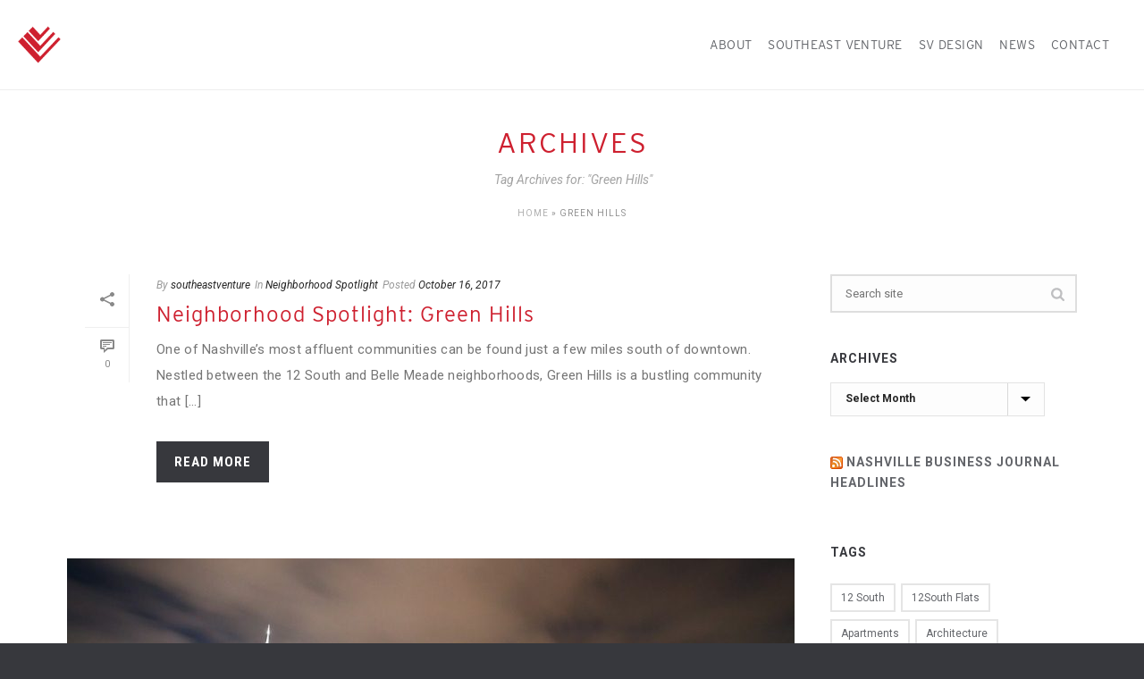

--- FILE ---
content_type: text/html; charset=UTF-8
request_url: https://southeastventure.com/tag/green-hills/
body_size: 28087
content:
<!DOCTYPE html>
<html lang="en-US" >
<head>
		<meta charset="UTF-8" /><meta name="viewport" content="width=device-width, initial-scale=1.0, minimum-scale=1.0, maximum-scale=1.0, user-scalable=0" /><meta http-equiv="X-UA-Compatible" content="IE=edge,chrome=1" /><meta name="format-detection" content="telephone=no"><script type="text/javascript">var ajaxurl = "https://southeastventure.com/wp-admin/admin-ajax.php";</script><meta name='robots' content='index, follow, max-image-preview:large, max-snippet:-1, max-video-preview:-1' />
	<style>img:is([sizes="auto" i], [sizes^="auto," i]) { contain-intrinsic-size: 3000px 1500px }</style>
	
		<style id="critical-path-css" type="text/css">
			body,html{width:100%;height:100%;margin:0;padding:0}.page-preloader{top:0;left:0;z-index:999;position:fixed;height:100%;width:100%;text-align:center}.preloader-preview-area{animation-delay:-.2s;top:50%;-ms-transform:translateY(100%);transform:translateY(100%);margin-top:10px;max-height:calc(50% - 20px);opacity:1;width:100%;text-align:center;position:absolute}.preloader-logo{max-width:90%;top:50%;-ms-transform:translateY(-100%);transform:translateY(-100%);margin:-10px auto 0 auto;max-height:calc(50% - 20px);opacity:1;position:relative}.ball-pulse>div{width:15px;height:15px;border-radius:100%;margin:2px;animation-fill-mode:both;display:inline-block;animation:ball-pulse .75s infinite cubic-bezier(.2,.68,.18,1.08)}.ball-pulse>div:nth-child(1){animation-delay:-.36s}.ball-pulse>div:nth-child(2){animation-delay:-.24s}.ball-pulse>div:nth-child(3){animation-delay:-.12s}@keyframes ball-pulse{0%{transform:scale(1);opacity:1}45%{transform:scale(.1);opacity:.7}80%{transform:scale(1);opacity:1}}.ball-clip-rotate-pulse{position:relative;-ms-transform:translateY(-15px) translateX(-10px);transform:translateY(-15px) translateX(-10px);display:inline-block}.ball-clip-rotate-pulse>div{animation-fill-mode:both;position:absolute;top:0;left:0;border-radius:100%}.ball-clip-rotate-pulse>div:first-child{height:36px;width:36px;top:7px;left:-7px;animation:ball-clip-rotate-pulse-scale 1s 0s cubic-bezier(.09,.57,.49,.9) infinite}.ball-clip-rotate-pulse>div:last-child{position:absolute;width:50px;height:50px;left:-16px;top:-2px;background:0 0;border:2px solid;animation:ball-clip-rotate-pulse-rotate 1s 0s cubic-bezier(.09,.57,.49,.9) infinite;animation-duration:1s}@keyframes ball-clip-rotate-pulse-rotate{0%{transform:rotate(0) scale(1)}50%{transform:rotate(180deg) scale(.6)}100%{transform:rotate(360deg) scale(1)}}@keyframes ball-clip-rotate-pulse-scale{30%{transform:scale(.3)}100%{transform:scale(1)}}@keyframes square-spin{25%{transform:perspective(100px) rotateX(180deg) rotateY(0)}50%{transform:perspective(100px) rotateX(180deg) rotateY(180deg)}75%{transform:perspective(100px) rotateX(0) rotateY(180deg)}100%{transform:perspective(100px) rotateX(0) rotateY(0)}}.square-spin{display:inline-block}.square-spin>div{animation-fill-mode:both;width:50px;height:50px;animation:square-spin 3s 0s cubic-bezier(.09,.57,.49,.9) infinite}.cube-transition{position:relative;-ms-transform:translate(-25px,-25px);transform:translate(-25px,-25px);display:inline-block}.cube-transition>div{animation-fill-mode:both;width:15px;height:15px;position:absolute;top:-5px;left:-5px;animation:cube-transition 1.6s 0s infinite ease-in-out}.cube-transition>div:last-child{animation-delay:-.8s}@keyframes cube-transition{25%{transform:translateX(50px) scale(.5) rotate(-90deg)}50%{transform:translate(50px,50px) rotate(-180deg)}75%{transform:translateY(50px) scale(.5) rotate(-270deg)}100%{transform:rotate(-360deg)}}.ball-scale>div{border-radius:100%;margin:2px;animation-fill-mode:both;display:inline-block;height:60px;width:60px;animation:ball-scale 1s 0s ease-in-out infinite}@keyframes ball-scale{0%{transform:scale(0)}100%{transform:scale(1);opacity:0}}.line-scale>div{animation-fill-mode:both;display:inline-block;width:5px;height:50px;border-radius:2px;margin:2px}.line-scale>div:nth-child(1){animation:line-scale 1s -.5s infinite cubic-bezier(.2,.68,.18,1.08)}.line-scale>div:nth-child(2){animation:line-scale 1s -.4s infinite cubic-bezier(.2,.68,.18,1.08)}.line-scale>div:nth-child(3){animation:line-scale 1s -.3s infinite cubic-bezier(.2,.68,.18,1.08)}.line-scale>div:nth-child(4){animation:line-scale 1s -.2s infinite cubic-bezier(.2,.68,.18,1.08)}.line-scale>div:nth-child(5){animation:line-scale 1s -.1s infinite cubic-bezier(.2,.68,.18,1.08)}@keyframes line-scale{0%{transform:scaley(1)}50%{transform:scaley(.4)}100%{transform:scaley(1)}}.ball-scale-multiple{position:relative;-ms-transform:translateY(30px);transform:translateY(30px);display:inline-block}.ball-scale-multiple>div{border-radius:100%;animation-fill-mode:both;margin:2px;position:absolute;left:-30px;top:0;opacity:0;margin:0;width:50px;height:50px;animation:ball-scale-multiple 1s 0s linear infinite}.ball-scale-multiple>div:nth-child(2){animation-delay:-.2s}.ball-scale-multiple>div:nth-child(3){animation-delay:-.2s}@keyframes ball-scale-multiple{0%{transform:scale(0);opacity:0}5%{opacity:1}100%{transform:scale(1);opacity:0}}.ball-pulse-sync{display:inline-block}.ball-pulse-sync>div{width:15px;height:15px;border-radius:100%;margin:2px;animation-fill-mode:both;display:inline-block}.ball-pulse-sync>div:nth-child(1){animation:ball-pulse-sync .6s -.21s infinite ease-in-out}.ball-pulse-sync>div:nth-child(2){animation:ball-pulse-sync .6s -.14s infinite ease-in-out}.ball-pulse-sync>div:nth-child(3){animation:ball-pulse-sync .6s -70ms infinite ease-in-out}@keyframes ball-pulse-sync{33%{transform:translateY(10px)}66%{transform:translateY(-10px)}100%{transform:translateY(0)}}.transparent-circle{display:inline-block;border-top:.5em solid rgba(255,255,255,.2);border-right:.5em solid rgba(255,255,255,.2);border-bottom:.5em solid rgba(255,255,255,.2);border-left:.5em solid #fff;transform:translateZ(0);animation:transparent-circle 1.1s infinite linear;width:50px;height:50px;border-radius:50%}.transparent-circle:after{border-radius:50%;width:10em;height:10em}@keyframes transparent-circle{0%{transform:rotate(0)}100%{transform:rotate(360deg)}}.ball-spin-fade-loader{position:relative;top:-10px;left:-10px;display:inline-block}.ball-spin-fade-loader>div{width:15px;height:15px;border-radius:100%;margin:2px;animation-fill-mode:both;position:absolute;animation:ball-spin-fade-loader 1s infinite linear}.ball-spin-fade-loader>div:nth-child(1){top:25px;left:0;animation-delay:-.84s;-webkit-animation-delay:-.84s}.ball-spin-fade-loader>div:nth-child(2){top:17.05px;left:17.05px;animation-delay:-.72s;-webkit-animation-delay:-.72s}.ball-spin-fade-loader>div:nth-child(3){top:0;left:25px;animation-delay:-.6s;-webkit-animation-delay:-.6s}.ball-spin-fade-loader>div:nth-child(4){top:-17.05px;left:17.05px;animation-delay:-.48s;-webkit-animation-delay:-.48s}.ball-spin-fade-loader>div:nth-child(5){top:-25px;left:0;animation-delay:-.36s;-webkit-animation-delay:-.36s}.ball-spin-fade-loader>div:nth-child(6){top:-17.05px;left:-17.05px;animation-delay:-.24s;-webkit-animation-delay:-.24s}.ball-spin-fade-loader>div:nth-child(7){top:0;left:-25px;animation-delay:-.12s;-webkit-animation-delay:-.12s}.ball-spin-fade-loader>div:nth-child(8){top:17.05px;left:-17.05px;animation-delay:0s;-webkit-animation-delay:0s}@keyframes ball-spin-fade-loader{50%{opacity:.3;transform:scale(.4)}100%{opacity:1;transform:scale(1)}}		</style>

		
	<!-- This site is optimized with the Yoast SEO plugin v25.2 - https://yoast.com/wordpress/plugins/seo/ -->
	<title>Green Hills | Southeast Venture</title>
	<link rel="canonical" href="https://southeastventure.com/tag/green-hills/" />
	<meta property="og:locale" content="en_US" />
	<meta property="og:type" content="article" />
	<meta property="og:title" content="Green Hills | Southeast Venture" />
	<meta property="og:url" content="https://southeastventure.com/tag/green-hills/" />
	<meta property="og:site_name" content="Southeast Venture" />
	<meta name="twitter:card" content="summary_large_image" />
	<script type="application/ld+json" class="yoast-schema-graph">{"@context":"https://schema.org","@graph":[{"@type":"CollectionPage","@id":"https://southeastventure.com/tag/green-hills/","url":"https://southeastventure.com/tag/green-hills/","name":"Green Hills | Southeast Venture","isPartOf":{"@id":"https://southeastventure.com/#website"},"breadcrumb":{"@id":"https://southeastventure.com/tag/green-hills/#breadcrumb"},"inLanguage":"en-US"},{"@type":"BreadcrumbList","@id":"https://southeastventure.com/tag/green-hills/#breadcrumb","itemListElement":[{"@type":"ListItem","position":1,"name":"Home","item":"https://southeastventure.com/"},{"@type":"ListItem","position":2,"name":"Green Hills"}]},{"@type":"WebSite","@id":"https://southeastventure.com/#website","url":"https://southeastventure.com/","name":"Southeast Venture","description":"All Things Commercial Real Estate in Nashville","publisher":{"@id":"https://southeastventure.com/#organization"},"potentialAction":[{"@type":"SearchAction","target":{"@type":"EntryPoint","urlTemplate":"https://southeastventure.com/?s={search_term_string}"},"query-input":{"@type":"PropertyValueSpecification","valueRequired":true,"valueName":"search_term_string"}}],"inLanguage":"en-US"},{"@type":"Organization","@id":"https://southeastventure.com/#organization","name":"Southeast Venture","url":"https://southeastventure.com/","logo":{"@type":"ImageObject","inLanguage":"en-US","@id":"https://southeastventure.com/#/schema/logo/image/","url":"https://southeastventure.com/wp-content/uploads/2018/09/southeast-venture-social-logo.png","contentUrl":"https://southeastventure.com/wp-content/uploads/2018/09/southeast-venture-social-logo.png","width":746,"height":449,"caption":"Southeast Venture"},"image":{"@id":"https://southeastventure.com/#/schema/logo/image/"}}]}</script>
	<!-- / Yoast SEO plugin. -->


<link rel='dns-prefetch' href='//fonts.googleapis.com' />
<link rel="alternate" type="application/rss+xml" title="Southeast Venture &raquo; Feed" href="https://southeastventure.com/feed/" />
<link rel="alternate" type="application/rss+xml" title="Southeast Venture &raquo; Comments Feed" href="https://southeastventure.com/comments/feed/" />

<link rel="shortcut icon" href="/wp-content/uploads/2018/07/favicon.ico"  />
<link rel="alternate" type="application/rss+xml" title="Southeast Venture &raquo; Green Hills Tag Feed" href="https://southeastventure.com/tag/green-hills/feed/" />
<script type="text/javascript">window.abb = {};php = {};window.PHP = {};PHP.ajax = "https://southeastventure.com/wp-admin/admin-ajax.php";PHP.wp_p_id = "";var mk_header_parallax, mk_banner_parallax, mk_page_parallax, mk_footer_parallax, mk_body_parallax;var mk_images_dir = "https://southeastventure.com/wp-content/themes/jupiter/assets/images",mk_theme_js_path = "https://southeastventure.com/wp-content/themes/jupiter/assets/js",mk_theme_dir = "https://southeastventure.com/wp-content/themes/jupiter",mk_captcha_placeholder = "Enter Captcha",mk_captcha_invalid_txt = "Invalid. Try again.",mk_captcha_correct_txt = "Captcha correct.",mk_responsive_nav_width = 1140,mk_vertical_header_back = "Back",mk_vertical_header_anim = "1",mk_check_rtl = true,mk_grid_width = 1170,mk_ajax_search_option = "disable",mk_preloader_bg_color = "#fff",mk_accent_color = "#ce202f",mk_go_to_top =  "false",mk_smooth_scroll =  "false",mk_show_background_video =  "true",mk_preloader_bar_color = "#ce202f",mk_preloader_logo = "";mk_typekit_id   = "",mk_google_fonts = ["Roboto:100italic,200italic,300italic,400italic,500italic,600italic,700italic,800italic,900italic,100,200,300,400,500,600,700,800,900","Roboto:100italic,200italic,300italic,400italic,500italic,600italic,700italic,800italic,900italic,100,200,300,400,500,600,700,800,900"],mk_global_lazyload = false;</script>		<!-- This site uses the Google Analytics by MonsterInsights plugin v9.11.0 - Using Analytics tracking - https://www.monsterinsights.com/ -->
							<script src="//www.googletagmanager.com/gtag/js?id=G-D13M736PG5"  data-cfasync="false" data-wpfc-render="false" type="text/javascript" async></script>
			<script data-cfasync="false" data-wpfc-render="false" type="text/javascript">
				var mi_version = '9.11.0';
				var mi_track_user = true;
				var mi_no_track_reason = '';
								var MonsterInsightsDefaultLocations = {"page_location":"https:\/\/southeastventure.com\/tag\/green-hills\/"};
								if ( typeof MonsterInsightsPrivacyGuardFilter === 'function' ) {
					var MonsterInsightsLocations = (typeof MonsterInsightsExcludeQuery === 'object') ? MonsterInsightsPrivacyGuardFilter( MonsterInsightsExcludeQuery ) : MonsterInsightsPrivacyGuardFilter( MonsterInsightsDefaultLocations );
				} else {
					var MonsterInsightsLocations = (typeof MonsterInsightsExcludeQuery === 'object') ? MonsterInsightsExcludeQuery : MonsterInsightsDefaultLocations;
				}

								var disableStrs = [
										'ga-disable-G-D13M736PG5',
									];

				/* Function to detect opted out users */
				function __gtagTrackerIsOptedOut() {
					for (var index = 0; index < disableStrs.length; index++) {
						if (document.cookie.indexOf(disableStrs[index] + '=true') > -1) {
							return true;
						}
					}

					return false;
				}

				/* Disable tracking if the opt-out cookie exists. */
				if (__gtagTrackerIsOptedOut()) {
					for (var index = 0; index < disableStrs.length; index++) {
						window[disableStrs[index]] = true;
					}
				}

				/* Opt-out function */
				function __gtagTrackerOptout() {
					for (var index = 0; index < disableStrs.length; index++) {
						document.cookie = disableStrs[index] + '=true; expires=Thu, 31 Dec 2099 23:59:59 UTC; path=/';
						window[disableStrs[index]] = true;
					}
				}

				if ('undefined' === typeof gaOptout) {
					function gaOptout() {
						__gtagTrackerOptout();
					}
				}
								window.dataLayer = window.dataLayer || [];

				window.MonsterInsightsDualTracker = {
					helpers: {},
					trackers: {},
				};
				if (mi_track_user) {
					function __gtagDataLayer() {
						dataLayer.push(arguments);
					}

					function __gtagTracker(type, name, parameters) {
						if (!parameters) {
							parameters = {};
						}

						if (parameters.send_to) {
							__gtagDataLayer.apply(null, arguments);
							return;
						}

						if (type === 'event') {
														parameters.send_to = monsterinsights_frontend.v4_id;
							var hookName = name;
							if (typeof parameters['event_category'] !== 'undefined') {
								hookName = parameters['event_category'] + ':' + name;
							}

							if (typeof MonsterInsightsDualTracker.trackers[hookName] !== 'undefined') {
								MonsterInsightsDualTracker.trackers[hookName](parameters);
							} else {
								__gtagDataLayer('event', name, parameters);
							}
							
						} else {
							__gtagDataLayer.apply(null, arguments);
						}
					}

					__gtagTracker('js', new Date());
					__gtagTracker('set', {
						'developer_id.dZGIzZG': true,
											});
					if ( MonsterInsightsLocations.page_location ) {
						__gtagTracker('set', MonsterInsightsLocations);
					}
										__gtagTracker('config', 'G-D13M736PG5', {"forceSSL":"true"} );
										window.gtag = __gtagTracker;										(function () {
						/* https://developers.google.com/analytics/devguides/collection/analyticsjs/ */
						/* ga and __gaTracker compatibility shim. */
						var noopfn = function () {
							return null;
						};
						var newtracker = function () {
							return new Tracker();
						};
						var Tracker = function () {
							return null;
						};
						var p = Tracker.prototype;
						p.get = noopfn;
						p.set = noopfn;
						p.send = function () {
							var args = Array.prototype.slice.call(arguments);
							args.unshift('send');
							__gaTracker.apply(null, args);
						};
						var __gaTracker = function () {
							var len = arguments.length;
							if (len === 0) {
								return;
							}
							var f = arguments[len - 1];
							if (typeof f !== 'object' || f === null || typeof f.hitCallback !== 'function') {
								if ('send' === arguments[0]) {
									var hitConverted, hitObject = false, action;
									if ('event' === arguments[1]) {
										if ('undefined' !== typeof arguments[3]) {
											hitObject = {
												'eventAction': arguments[3],
												'eventCategory': arguments[2],
												'eventLabel': arguments[4],
												'value': arguments[5] ? arguments[5] : 1,
											}
										}
									}
									if ('pageview' === arguments[1]) {
										if ('undefined' !== typeof arguments[2]) {
											hitObject = {
												'eventAction': 'page_view',
												'page_path': arguments[2],
											}
										}
									}
									if (typeof arguments[2] === 'object') {
										hitObject = arguments[2];
									}
									if (typeof arguments[5] === 'object') {
										Object.assign(hitObject, arguments[5]);
									}
									if ('undefined' !== typeof arguments[1].hitType) {
										hitObject = arguments[1];
										if ('pageview' === hitObject.hitType) {
											hitObject.eventAction = 'page_view';
										}
									}
									if (hitObject) {
										action = 'timing' === arguments[1].hitType ? 'timing_complete' : hitObject.eventAction;
										hitConverted = mapArgs(hitObject);
										__gtagTracker('event', action, hitConverted);
									}
								}
								return;
							}

							function mapArgs(args) {
								var arg, hit = {};
								var gaMap = {
									'eventCategory': 'event_category',
									'eventAction': 'event_action',
									'eventLabel': 'event_label',
									'eventValue': 'event_value',
									'nonInteraction': 'non_interaction',
									'timingCategory': 'event_category',
									'timingVar': 'name',
									'timingValue': 'value',
									'timingLabel': 'event_label',
									'page': 'page_path',
									'location': 'page_location',
									'title': 'page_title',
									'referrer' : 'page_referrer',
								};
								for (arg in args) {
																		if (!(!args.hasOwnProperty(arg) || !gaMap.hasOwnProperty(arg))) {
										hit[gaMap[arg]] = args[arg];
									} else {
										hit[arg] = args[arg];
									}
								}
								return hit;
							}

							try {
								f.hitCallback();
							} catch (ex) {
							}
						};
						__gaTracker.create = newtracker;
						__gaTracker.getByName = newtracker;
						__gaTracker.getAll = function () {
							return [];
						};
						__gaTracker.remove = noopfn;
						__gaTracker.loaded = true;
						window['__gaTracker'] = __gaTracker;
					})();
									} else {
										console.log("");
					(function () {
						function __gtagTracker() {
							return null;
						}

						window['__gtagTracker'] = __gtagTracker;
						window['gtag'] = __gtagTracker;
					})();
									}
			</script>
							<!-- / Google Analytics by MonsterInsights -->
		<link rel='stylesheet' id='sbi_styles-css' href='https://southeastventure.com/wp-content/plugins/instagram-feed/css/sbi-styles.min.css?ver=6.9.1' type='text/css' media='all' />
<link rel='stylesheet' id='wp-block-library-css' href='https://southeastventure.com/wp-includes/css/dist/block-library/style.min.css?ver=6.8.3' type='text/css' media='all' />
<style id='wp-block-library-theme-inline-css' type='text/css'>
.wp-block-audio :where(figcaption){color:#555;font-size:13px;text-align:center}.is-dark-theme .wp-block-audio :where(figcaption){color:#ffffffa6}.wp-block-audio{margin:0 0 1em}.wp-block-code{border:1px solid #ccc;border-radius:4px;font-family:Menlo,Consolas,monaco,monospace;padding:.8em 1em}.wp-block-embed :where(figcaption){color:#555;font-size:13px;text-align:center}.is-dark-theme .wp-block-embed :where(figcaption){color:#ffffffa6}.wp-block-embed{margin:0 0 1em}.blocks-gallery-caption{color:#555;font-size:13px;text-align:center}.is-dark-theme .blocks-gallery-caption{color:#ffffffa6}:root :where(.wp-block-image figcaption){color:#555;font-size:13px;text-align:center}.is-dark-theme :root :where(.wp-block-image figcaption){color:#ffffffa6}.wp-block-image{margin:0 0 1em}.wp-block-pullquote{border-bottom:4px solid;border-top:4px solid;color:currentColor;margin-bottom:1.75em}.wp-block-pullquote cite,.wp-block-pullquote footer,.wp-block-pullquote__citation{color:currentColor;font-size:.8125em;font-style:normal;text-transform:uppercase}.wp-block-quote{border-left:.25em solid;margin:0 0 1.75em;padding-left:1em}.wp-block-quote cite,.wp-block-quote footer{color:currentColor;font-size:.8125em;font-style:normal;position:relative}.wp-block-quote:where(.has-text-align-right){border-left:none;border-right:.25em solid;padding-left:0;padding-right:1em}.wp-block-quote:where(.has-text-align-center){border:none;padding-left:0}.wp-block-quote.is-large,.wp-block-quote.is-style-large,.wp-block-quote:where(.is-style-plain){border:none}.wp-block-search .wp-block-search__label{font-weight:700}.wp-block-search__button{border:1px solid #ccc;padding:.375em .625em}:where(.wp-block-group.has-background){padding:1.25em 2.375em}.wp-block-separator.has-css-opacity{opacity:.4}.wp-block-separator{border:none;border-bottom:2px solid;margin-left:auto;margin-right:auto}.wp-block-separator.has-alpha-channel-opacity{opacity:1}.wp-block-separator:not(.is-style-wide):not(.is-style-dots){width:100px}.wp-block-separator.has-background:not(.is-style-dots){border-bottom:none;height:1px}.wp-block-separator.has-background:not(.is-style-wide):not(.is-style-dots){height:2px}.wp-block-table{margin:0 0 1em}.wp-block-table td,.wp-block-table th{word-break:normal}.wp-block-table :where(figcaption){color:#555;font-size:13px;text-align:center}.is-dark-theme .wp-block-table :where(figcaption){color:#ffffffa6}.wp-block-video :where(figcaption){color:#555;font-size:13px;text-align:center}.is-dark-theme .wp-block-video :where(figcaption){color:#ffffffa6}.wp-block-video{margin:0 0 1em}:root :where(.wp-block-template-part.has-background){margin-bottom:0;margin-top:0;padding:1.25em 2.375em}
</style>
<style id='classic-theme-styles-inline-css' type='text/css'>
/*! This file is auto-generated */
.wp-block-button__link{color:#fff;background-color:#32373c;border-radius:9999px;box-shadow:none;text-decoration:none;padding:calc(.667em + 2px) calc(1.333em + 2px);font-size:1.125em}.wp-block-file__button{background:#32373c;color:#fff;text-decoration:none}
</style>
<style id='global-styles-inline-css' type='text/css'>
:root{--wp--preset--aspect-ratio--square: 1;--wp--preset--aspect-ratio--4-3: 4/3;--wp--preset--aspect-ratio--3-4: 3/4;--wp--preset--aspect-ratio--3-2: 3/2;--wp--preset--aspect-ratio--2-3: 2/3;--wp--preset--aspect-ratio--16-9: 16/9;--wp--preset--aspect-ratio--9-16: 9/16;--wp--preset--color--black: #000000;--wp--preset--color--cyan-bluish-gray: #abb8c3;--wp--preset--color--white: #ffffff;--wp--preset--color--pale-pink: #f78da7;--wp--preset--color--vivid-red: #cf2e2e;--wp--preset--color--luminous-vivid-orange: #ff6900;--wp--preset--color--luminous-vivid-amber: #fcb900;--wp--preset--color--light-green-cyan: #7bdcb5;--wp--preset--color--vivid-green-cyan: #00d084;--wp--preset--color--pale-cyan-blue: #8ed1fc;--wp--preset--color--vivid-cyan-blue: #0693e3;--wp--preset--color--vivid-purple: #9b51e0;--wp--preset--gradient--vivid-cyan-blue-to-vivid-purple: linear-gradient(135deg,rgba(6,147,227,1) 0%,rgb(155,81,224) 100%);--wp--preset--gradient--light-green-cyan-to-vivid-green-cyan: linear-gradient(135deg,rgb(122,220,180) 0%,rgb(0,208,130) 100%);--wp--preset--gradient--luminous-vivid-amber-to-luminous-vivid-orange: linear-gradient(135deg,rgba(252,185,0,1) 0%,rgba(255,105,0,1) 100%);--wp--preset--gradient--luminous-vivid-orange-to-vivid-red: linear-gradient(135deg,rgba(255,105,0,1) 0%,rgb(207,46,46) 100%);--wp--preset--gradient--very-light-gray-to-cyan-bluish-gray: linear-gradient(135deg,rgb(238,238,238) 0%,rgb(169,184,195) 100%);--wp--preset--gradient--cool-to-warm-spectrum: linear-gradient(135deg,rgb(74,234,220) 0%,rgb(151,120,209) 20%,rgb(207,42,186) 40%,rgb(238,44,130) 60%,rgb(251,105,98) 80%,rgb(254,248,76) 100%);--wp--preset--gradient--blush-light-purple: linear-gradient(135deg,rgb(255,206,236) 0%,rgb(152,150,240) 100%);--wp--preset--gradient--blush-bordeaux: linear-gradient(135deg,rgb(254,205,165) 0%,rgb(254,45,45) 50%,rgb(107,0,62) 100%);--wp--preset--gradient--luminous-dusk: linear-gradient(135deg,rgb(255,203,112) 0%,rgb(199,81,192) 50%,rgb(65,88,208) 100%);--wp--preset--gradient--pale-ocean: linear-gradient(135deg,rgb(255,245,203) 0%,rgb(182,227,212) 50%,rgb(51,167,181) 100%);--wp--preset--gradient--electric-grass: linear-gradient(135deg,rgb(202,248,128) 0%,rgb(113,206,126) 100%);--wp--preset--gradient--midnight: linear-gradient(135deg,rgb(2,3,129) 0%,rgb(40,116,252) 100%);--wp--preset--font-size--small: 13px;--wp--preset--font-size--medium: 20px;--wp--preset--font-size--large: 36px;--wp--preset--font-size--x-large: 42px;--wp--preset--spacing--20: 0.44rem;--wp--preset--spacing--30: 0.67rem;--wp--preset--spacing--40: 1rem;--wp--preset--spacing--50: 1.5rem;--wp--preset--spacing--60: 2.25rem;--wp--preset--spacing--70: 3.38rem;--wp--preset--spacing--80: 5.06rem;--wp--preset--shadow--natural: 6px 6px 9px rgba(0, 0, 0, 0.2);--wp--preset--shadow--deep: 12px 12px 50px rgba(0, 0, 0, 0.4);--wp--preset--shadow--sharp: 6px 6px 0px rgba(0, 0, 0, 0.2);--wp--preset--shadow--outlined: 6px 6px 0px -3px rgba(255, 255, 255, 1), 6px 6px rgba(0, 0, 0, 1);--wp--preset--shadow--crisp: 6px 6px 0px rgba(0, 0, 0, 1);}:where(.is-layout-flex){gap: 0.5em;}:where(.is-layout-grid){gap: 0.5em;}body .is-layout-flex{display: flex;}.is-layout-flex{flex-wrap: wrap;align-items: center;}.is-layout-flex > :is(*, div){margin: 0;}body .is-layout-grid{display: grid;}.is-layout-grid > :is(*, div){margin: 0;}:where(.wp-block-columns.is-layout-flex){gap: 2em;}:where(.wp-block-columns.is-layout-grid){gap: 2em;}:where(.wp-block-post-template.is-layout-flex){gap: 1.25em;}:where(.wp-block-post-template.is-layout-grid){gap: 1.25em;}.has-black-color{color: var(--wp--preset--color--black) !important;}.has-cyan-bluish-gray-color{color: var(--wp--preset--color--cyan-bluish-gray) !important;}.has-white-color{color: var(--wp--preset--color--white) !important;}.has-pale-pink-color{color: var(--wp--preset--color--pale-pink) !important;}.has-vivid-red-color{color: var(--wp--preset--color--vivid-red) !important;}.has-luminous-vivid-orange-color{color: var(--wp--preset--color--luminous-vivid-orange) !important;}.has-luminous-vivid-amber-color{color: var(--wp--preset--color--luminous-vivid-amber) !important;}.has-light-green-cyan-color{color: var(--wp--preset--color--light-green-cyan) !important;}.has-vivid-green-cyan-color{color: var(--wp--preset--color--vivid-green-cyan) !important;}.has-pale-cyan-blue-color{color: var(--wp--preset--color--pale-cyan-blue) !important;}.has-vivid-cyan-blue-color{color: var(--wp--preset--color--vivid-cyan-blue) !important;}.has-vivid-purple-color{color: var(--wp--preset--color--vivid-purple) !important;}.has-black-background-color{background-color: var(--wp--preset--color--black) !important;}.has-cyan-bluish-gray-background-color{background-color: var(--wp--preset--color--cyan-bluish-gray) !important;}.has-white-background-color{background-color: var(--wp--preset--color--white) !important;}.has-pale-pink-background-color{background-color: var(--wp--preset--color--pale-pink) !important;}.has-vivid-red-background-color{background-color: var(--wp--preset--color--vivid-red) !important;}.has-luminous-vivid-orange-background-color{background-color: var(--wp--preset--color--luminous-vivid-orange) !important;}.has-luminous-vivid-amber-background-color{background-color: var(--wp--preset--color--luminous-vivid-amber) !important;}.has-light-green-cyan-background-color{background-color: var(--wp--preset--color--light-green-cyan) !important;}.has-vivid-green-cyan-background-color{background-color: var(--wp--preset--color--vivid-green-cyan) !important;}.has-pale-cyan-blue-background-color{background-color: var(--wp--preset--color--pale-cyan-blue) !important;}.has-vivid-cyan-blue-background-color{background-color: var(--wp--preset--color--vivid-cyan-blue) !important;}.has-vivid-purple-background-color{background-color: var(--wp--preset--color--vivid-purple) !important;}.has-black-border-color{border-color: var(--wp--preset--color--black) !important;}.has-cyan-bluish-gray-border-color{border-color: var(--wp--preset--color--cyan-bluish-gray) !important;}.has-white-border-color{border-color: var(--wp--preset--color--white) !important;}.has-pale-pink-border-color{border-color: var(--wp--preset--color--pale-pink) !important;}.has-vivid-red-border-color{border-color: var(--wp--preset--color--vivid-red) !important;}.has-luminous-vivid-orange-border-color{border-color: var(--wp--preset--color--luminous-vivid-orange) !important;}.has-luminous-vivid-amber-border-color{border-color: var(--wp--preset--color--luminous-vivid-amber) !important;}.has-light-green-cyan-border-color{border-color: var(--wp--preset--color--light-green-cyan) !important;}.has-vivid-green-cyan-border-color{border-color: var(--wp--preset--color--vivid-green-cyan) !important;}.has-pale-cyan-blue-border-color{border-color: var(--wp--preset--color--pale-cyan-blue) !important;}.has-vivid-cyan-blue-border-color{border-color: var(--wp--preset--color--vivid-cyan-blue) !important;}.has-vivid-purple-border-color{border-color: var(--wp--preset--color--vivid-purple) !important;}.has-vivid-cyan-blue-to-vivid-purple-gradient-background{background: var(--wp--preset--gradient--vivid-cyan-blue-to-vivid-purple) !important;}.has-light-green-cyan-to-vivid-green-cyan-gradient-background{background: var(--wp--preset--gradient--light-green-cyan-to-vivid-green-cyan) !important;}.has-luminous-vivid-amber-to-luminous-vivid-orange-gradient-background{background: var(--wp--preset--gradient--luminous-vivid-amber-to-luminous-vivid-orange) !important;}.has-luminous-vivid-orange-to-vivid-red-gradient-background{background: var(--wp--preset--gradient--luminous-vivid-orange-to-vivid-red) !important;}.has-very-light-gray-to-cyan-bluish-gray-gradient-background{background: var(--wp--preset--gradient--very-light-gray-to-cyan-bluish-gray) !important;}.has-cool-to-warm-spectrum-gradient-background{background: var(--wp--preset--gradient--cool-to-warm-spectrum) !important;}.has-blush-light-purple-gradient-background{background: var(--wp--preset--gradient--blush-light-purple) !important;}.has-blush-bordeaux-gradient-background{background: var(--wp--preset--gradient--blush-bordeaux) !important;}.has-luminous-dusk-gradient-background{background: var(--wp--preset--gradient--luminous-dusk) !important;}.has-pale-ocean-gradient-background{background: var(--wp--preset--gradient--pale-ocean) !important;}.has-electric-grass-gradient-background{background: var(--wp--preset--gradient--electric-grass) !important;}.has-midnight-gradient-background{background: var(--wp--preset--gradient--midnight) !important;}.has-small-font-size{font-size: var(--wp--preset--font-size--small) !important;}.has-medium-font-size{font-size: var(--wp--preset--font-size--medium) !important;}.has-large-font-size{font-size: var(--wp--preset--font-size--large) !important;}.has-x-large-font-size{font-size: var(--wp--preset--font-size--x-large) !important;}
:where(.wp-block-post-template.is-layout-flex){gap: 1.25em;}:where(.wp-block-post-template.is-layout-grid){gap: 1.25em;}
:where(.wp-block-columns.is-layout-flex){gap: 2em;}:where(.wp-block-columns.is-layout-grid){gap: 2em;}
:root :where(.wp-block-pullquote){font-size: 1.5em;line-height: 1.6;}
</style>
<link rel='stylesheet' id='bootstrap-light-css' href='https://southeastventure.com/wp-content/plugins/exopite-multifilter/public/css/bootstrap4-grid-light.min.css?ver=1535466664' type='text/css' media='all' />
<link rel='stylesheet' id='googlefonts-css' href='https://fonts.googleapis.com/css?family=Roboto:100,100italic,300,300italic,400,400italic,500,500italic,700,700italic,900,900italic|Roboto+Condensed:300,300italic,400,400italic,700,700italic|Source+Sans+Pro:200,200italic,300,300italic,400,400italic,600,600italic,700,700italic,900,900italic&subset=latin' type='text/css' media='all' />
<link rel='stylesheet' id='theme-styles-css' href='https://southeastventure.com/wp-content/themes/jupiter/assets/stylesheet/min/full-styles.6.10.2.css?ver=1653324253' type='text/css' media='all' />
<style id='theme-styles-inline-css' type='text/css'>

			#wpadminbar {
				-webkit-backface-visibility: hidden;
				backface-visibility: hidden;
				-webkit-perspective: 1000;
				-ms-perspective: 1000;
				perspective: 1000;
				-webkit-transform: translateZ(0px);
				-ms-transform: translateZ(0px);
				transform: translateZ(0px);
			}
			@media screen and (max-width: 600px) {
				#wpadminbar {
					position: fixed !important;
				}
			}
		
body { background-color:#fff; } .hb-custom-header #mk-page-introduce, #mk-page-introduce { background-color:#ffffff;background-size:cover;-webkit-background-size:cover;-moz-background-size:cover; } .hb-custom-header > div, .mk-header-bg { background-color:#fff; } .mk-classic-nav-bg { background-color:#fff; } .master-holder-bg { background-color:#fff; } #mk-footer { background-color:#37383d; } #mk-boxed-layout { -webkit-box-shadow:0 0 px rgba(0, 0, 0, ); -moz-box-shadow:0 0 px rgba(0, 0, 0, ); box-shadow:0 0 px rgba(0, 0, 0, ); } .mk-news-tab .mk-tabs-tabs .is-active a, .mk-fancy-title.pattern-style span, .mk-fancy-title.pattern-style.color-gradient span:after, .page-bg-color { background-color:#fff; } .page-title { font-size:20px; color:#4d4d4d; text-transform:uppercase; font-weight:400; letter-spacing:2px; } .page-subtitle { font-size:14px; line-height:100%; color:#a3a3a3; font-size:14px; text-transform:none; } .header-style-1 .mk-header-padding-wrapper, .header-style-2 .mk-header-padding-wrapper, .header-style-3 .mk-header-padding-wrapper { padding-top:101px; } .mk-process-steps[max-width~="950px"] ul::before { display:none !important; } .mk-process-steps[max-width~="950px"] li { margin-bottom:30px !important; width:100% !important; text-align:center; } .mk-event-countdown-ul[max-width~="750px"] li { width:90%; display:block; margin:0 auto 15px; } body { font-family:Roboto } body, p:not(.form-row):not(.woocommerce-mini-cart__empty-message):not(.woocommerce-mini-cart__total):not(.woocommerce-mini-cart__buttons):not(.mk-product-total-name):not(.woocommerce-result-count), .woocommerce-customer-details address, textarea,input,select,button, .mk-footer-copyright, .mk-blockquote, .mk-blog-container .mk-blog-meta .the-excerpt p, .mk-single-content p, .mk-testimonial-quote, .mk-contact-form, .mk-contact-form input,.mk-contact-form button { font-family:Roboto } @font-face { font-family:'star'; src:url('https://southeastventure.com/wp-content/themes/jupiter/assets/stylesheet/fonts/star/font.eot'); src:url('https://southeastventure.com/wp-content/themes/jupiter/assets/stylesheet/fonts/star/font.eot?#iefix') format('embedded-opentype'), url('https://southeastventure.com/wp-content/themes/jupiter/assets/stylesheet/fonts/star/font.woff') format('woff'), url('https://southeastventure.com/wp-content/themes/jupiter/assets/stylesheet/fonts/star/font.ttf') format('truetype'), url('https://southeastventure.com/wp-content/themes/jupiter/assets/stylesheet/fonts/star/font.svg#star') format('svg'); font-weight:normal; font-style:normal; } @font-face { font-family:'WooCommerce'; src:url('https://southeastventure.com/wp-content/themes/jupiter/assets/stylesheet/fonts/woocommerce/font.eot'); src:url('https://southeastventure.com/wp-content/themes/jupiter/assets/stylesheet/fonts/woocommerce/font.eot?#iefix') format('embedded-opentype'), url('https://southeastventure.com/wp-content/themes/jupiter/assets/stylesheet/fonts/woocommerce/font.woff') format('woff'), url('https://southeastventure.com/wp-content/themes/jupiter/assets/stylesheet/fonts/woocommerce/font.ttf') format('truetype'), url('https://southeastventure.com/wp-content/themes/jupiter/assets/stylesheet/fonts/woocommerce/font.svg#WooCommerce') format('svg'); font-weight:normal; font-style:normal; } .interstatelight { font-family:"Interstate Lt"; font-display:swap; font-style:normal; font-weight:normal; } .interstatebold { font-family:"Interstate Bd"; font-display:swap; font-style:normal; font-weight:normal; }
</style>
<link rel='stylesheet' id='mkhb-render-css' href='https://southeastventure.com/wp-content/themes/jupiter/header-builder/includes/assets/css/mkhb-render.css?ver=6.10.2' type='text/css' media='all' />
<link rel='stylesheet' id='mkhb-row-css' href='https://southeastventure.com/wp-content/themes/jupiter/header-builder/includes/assets/css/mkhb-row.css?ver=6.10.2' type='text/css' media='all' />
<link rel='stylesheet' id='mkhb-column-css' href='https://southeastventure.com/wp-content/themes/jupiter/header-builder/includes/assets/css/mkhb-column.css?ver=6.10.2' type='text/css' media='all' />
<link rel='stylesheet' id='theme-options-css' href='https://southeastventure.com/wp-content/uploads/mk_assets/theme-options-production-1767741272.css?ver=1767741266' type='text/css' media='all' />
<link rel='stylesheet' id='jupiter-donut-shortcodes-css' href='https://southeastventure.com/wp-content/plugins/jupiter-donut/assets/css/shortcodes-styles.min.css?ver=1.6.3' type='text/css' media='all' />
<link rel='stylesheet' id='mk-style-css' href='https://southeastventure.com/wp-content/themes/southeast-venture/style.css?ver=6.8.3' type='text/css' media='all' />
<script type="text/javascript" src="https://southeastventure.com/wp-includes/js/jquery/jquery.min.js?ver=3.7.1" id="jquery-core-js"></script>
<script type="text/javascript" src="https://southeastventure.com/wp-includes/js/jquery/jquery-migrate.min.js?ver=3.4.1" id="jquery-migrate-js"></script>
<script type="text/javascript" id="file_uploads_nfpluginsettings-js-extra">
/* <![CDATA[ */
var params = {"clearLogRestUrl":"https:\/\/southeastventure.com\/wp-json\/nf-file-uploads\/debug-log\/delete-all","clearLogButtonId":"file_uploads_clear_debug_logger","downloadLogRestUrl":"https:\/\/southeastventure.com\/wp-json\/nf-file-uploads\/debug-log\/get-all","downloadLogButtonId":"file_uploads_download_debug_logger"};
/* ]]> */
</script>
<script type="text/javascript" src="https://southeastventure.com/wp-content/plugins/ninja-forms-uploads/assets/js/nfpluginsettings.js?ver=3.3.22" id="file_uploads_nfpluginsettings-js"></script>
<script type="text/javascript" data-noptimize='' data-no-minify='' src="https://southeastventure.com/wp-content/themes/jupiter/assets/js/plugins/wp-enqueue/webfontloader.js?ver=6.8.3" id="mk-webfontloader-js"></script>
<script type="text/javascript" id="mk-webfontloader-js-after">
/* <![CDATA[ */
WebFontConfig = {
	timeout: 2000
}

if ( mk_typekit_id.length > 0 ) {
	WebFontConfig.typekit = {
		id: mk_typekit_id
	}
}

if ( mk_google_fonts.length > 0 ) {
	WebFontConfig.google = {
		families:  mk_google_fonts
	}
}

if ( (mk_google_fonts.length > 0 || mk_typekit_id.length > 0) && navigator.userAgent.indexOf("Speed Insights") == -1) {
	WebFont.load( WebFontConfig );
}
		
/* ]]> */
</script>
<script type="text/javascript" src="https://southeastventure.com/wp-content/plugins/google-analytics-for-wordpress/assets/js/frontend-gtag.min.js?ver=9.11.0" id="monsterinsights-frontend-script-js" async="async" data-wp-strategy="async"></script>
<script data-cfasync="false" data-wpfc-render="false" type="text/javascript" id='monsterinsights-frontend-script-js-extra'>/* <![CDATA[ */
var monsterinsights_frontend = {"js_events_tracking":"true","download_extensions":"doc,pdf,ppt,zip,xls,docx,pptx,xlsx","inbound_paths":"[]","home_url":"https:\/\/southeastventure.com","hash_tracking":"false","v4_id":"G-D13M736PG5"};/* ]]> */
</script>
<script type="text/javascript" src="https://southeastventure.com/wp-content/themes/southeast-venture/wst-helper.js?ver=20220705185144" id="wst-helper-js-js"></script>
<script></script><link rel="https://api.w.org/" href="https://southeastventure.com/wp-json/" /><link rel="alternate" title="JSON" type="application/json" href="https://southeastventure.com/wp-json/wp/v2/tags/182" /><link rel="EditURI" type="application/rsd+xml" title="RSD" href="https://southeastventure.com/xmlrpc.php?rsd" />
<meta name="generator" content="WordPress 6.8.3" />
<script type="text/javascript">var ajaxurl = "https://southeastventure.com/wp-admin/admin-ajax.php";</script>			<!-- DO NOT COPY THIS SNIPPET! Start of Page Analytics Tracking for HubSpot WordPress plugin v11.3.6-->
			<script class="hsq-set-content-id" data-content-id="listing-page">
				var _hsq = _hsq || [];
				_hsq.push(["setContentType", "listing-page"]);
			</script>
			<!-- DO NOT COPY THIS SNIPPET! End of Page Analytics Tracking for HubSpot WordPress plugin -->
			<meta itemprop="author" content="southeastventure" /><meta itemprop="datePublished" content="October 16, 2017" /><meta itemprop="dateModified" content="October 4, 2021" /><meta itemprop="publisher" content="Southeast Venture" /><script> var isTest = false; </script><style type="text/css">.recentcomments a{display:inline !important;padding:0 !important;margin:0 !important;}</style><meta name="generator" content="Powered by WPBakery Page Builder - drag and drop page builder for WordPress."/>
<style type="text/css">.broken_link, a.broken_link {
	text-decoration: line-through;
}</style><meta name="generator" content="Powered by Slider Revolution 6.5.24 - responsive, Mobile-Friendly Slider Plugin for WordPress with comfortable drag and drop interface." />
<!--
/**
 * @license
 * MyFonts Webfont Build ID 3614595, 2018-07-24T15:59:40-0400
 * 
 * The fonts listed in this notice are subject to the End User License
 * Agreement(s) entered into by the website owner. All other parties are 
 * explicitly restricted from using the Licensed Webfonts(s).
 * 
 * You may obtain a valid license at the URLs below.
 * 
 * Webfont: FuturaBT-Book by Bitstream
 * URL: https://www.myfonts.com/fonts/bitstream/futura/pro-book-193053/
 * 
 * Webfont: FuturaBT-Medium by Bitstream
 * URL: https://www.myfonts.com/fonts/bitstream/futura/pro-medium-193053/
 * 
 * 
 * License: https://www.myfonts.com/viewlicense?type=web&buildid=3614595
 * Licensed pageviews: 10,000
 * Webfonts copyright: Copyright &#x00A9; 2017 Monotype Imaging Inc. All rights
 * reserved.
 * 
 * © 2018 MyFonts Inc
*/

-->
<link rel="stylesheet" type="text/css" href="/wp-content/themes/southeast-venture/MyFontsWebfontsKit.css">
<script src="https://use.fontawesome.com/9f1656d549.js"></script>
<script defer src="https://use.fontawesome.com/releases/v5.1.0/js/all.js" integrity="sha384-3LK/3kTpDE/Pkp8gTNp2gR/2gOiwQ6QaO7Td0zV76UFJVhqLl4Vl3KL1We6q6wR9" crossorigin="anonymous"></script>
<meta name="google-site-verification" content="R_UGsij7FZjGibBp2R1UcBWTjgugGPfUrGZYLwTHmXo" />

<!-- Global site tag (gtag.js) - Google Ads: 774272537 -->
<script async src="https://www.googletagmanager.com/gtag/js?id=AW-774272537"></script>
<script>
  window.dataLayer = window.dataLayer || [];
  function gtag(){dataLayer.push(arguments);}
  gtag('js', new Date());

  gtag('config', 'AW-774272537');
</script>

<script>
  gtag('config', 'AW-774272537/uNRrCIzQgpIBEJnsmfEC', {
    'phone_conversion_number': '615.833.8716'
  });
</script>

<link href="https://cloud.typenetwork.com/projects/3411/fontface.css/" rel="stylesheet" type="text/css"><script>function setREVStartSize(e){
			//window.requestAnimationFrame(function() {
				window.RSIW = window.RSIW===undefined ? window.innerWidth : window.RSIW;
				window.RSIH = window.RSIH===undefined ? window.innerHeight : window.RSIH;
				try {
					var pw = document.getElementById(e.c).parentNode.offsetWidth,
						newh;
					pw = pw===0 || isNaN(pw) || (e.l=="fullwidth" || e.layout=="fullwidth") ? window.RSIW : pw;
					e.tabw = e.tabw===undefined ? 0 : parseInt(e.tabw);
					e.thumbw = e.thumbw===undefined ? 0 : parseInt(e.thumbw);
					e.tabh = e.tabh===undefined ? 0 : parseInt(e.tabh);
					e.thumbh = e.thumbh===undefined ? 0 : parseInt(e.thumbh);
					e.tabhide = e.tabhide===undefined ? 0 : parseInt(e.tabhide);
					e.thumbhide = e.thumbhide===undefined ? 0 : parseInt(e.thumbhide);
					e.mh = e.mh===undefined || e.mh=="" || e.mh==="auto" ? 0 : parseInt(e.mh,0);
					if(e.layout==="fullscreen" || e.l==="fullscreen")
						newh = Math.max(e.mh,window.RSIH);
					else{
						e.gw = Array.isArray(e.gw) ? e.gw : [e.gw];
						for (var i in e.rl) if (e.gw[i]===undefined || e.gw[i]===0) e.gw[i] = e.gw[i-1];
						e.gh = e.el===undefined || e.el==="" || (Array.isArray(e.el) && e.el.length==0)? e.gh : e.el;
						e.gh = Array.isArray(e.gh) ? e.gh : [e.gh];
						for (var i in e.rl) if (e.gh[i]===undefined || e.gh[i]===0) e.gh[i] = e.gh[i-1];
											
						var nl = new Array(e.rl.length),
							ix = 0,
							sl;
						e.tabw = e.tabhide>=pw ? 0 : e.tabw;
						e.thumbw = e.thumbhide>=pw ? 0 : e.thumbw;
						e.tabh = e.tabhide>=pw ? 0 : e.tabh;
						e.thumbh = e.thumbhide>=pw ? 0 : e.thumbh;
						for (var i in e.rl) nl[i] = e.rl[i]<window.RSIW ? 0 : e.rl[i];
						sl = nl[0];
						for (var i in nl) if (sl>nl[i] && nl[i]>0) { sl = nl[i]; ix=i;}
						var m = pw>(e.gw[ix]+e.tabw+e.thumbw) ? 1 : (pw-(e.tabw+e.thumbw)) / (e.gw[ix]);
						newh =  (e.gh[ix] * m) + (e.tabh + e.thumbh);
					}
					var el = document.getElementById(e.c);
					if (el!==null && el) el.style.height = newh+"px";
					el = document.getElementById(e.c+"_wrapper");
					if (el!==null && el) {
						el.style.height = newh+"px";
						el.style.display = "block";
					}
				} catch(e){
					console.log("Failure at Presize of Slider:" + e)
				}
			//});
		  };</script>
		<style type="text/css" id="wp-custom-css">
			.company-branding {
    text-align: center;
    font-size: 14px;
}

.company-branding a {
    color: #6F7278;
    font-size: 14px;
}

span.exopite-multifilter-filter-item.exopite-multifilter-filter-item-master-plan {
    background-color: #555!important;
    border-color: #555!important;
}

span.exopite-multifilter-filter-item.exopite-multifilter-filter-item-on-the-boards {
    background-color: #555!important;
    border-color: #555!important;
}

span.exopite-multifilter-filter-item.exopite-multifilter-filter-item-hotel {
    background-color: #555 !important;
    border-color: #555 !important;
}

span.exopite-multifilter-filter-item.exopite-multifilter-filter-item-institutional-educational {
    background-color: #555 !important;
    border-color: #555 !important;
}

span.exopite-multifilter-filter-item.exopite-multifilter-filter-item-mixed-use {
    background-color: #555 !important;
    border-color: #555 !important;
}

span.exopite-multifilter-filter-item.exopite-multifilter-filter-item-residential {
    background-color: #555 !important;
    border-color: #555 !important;
}

span.exopite-multifilter-filter-item.exopite-multifilter-filter-item-retail {
    background-color: #555 !important;
    border-color: #555 !important;
}

span.exopite-multifilter-filter-item.exopite-multifilter-filter-item-multi-family {
    background-color: #555 !important;
    border-color: #555 !important;
}

span.exopite-multifilter-filter-item.exopite-multifilter-filter-item-corporate {
    background-color: #555 !important;
    border-color: #555 !important;
}

span.exopite-multifilter-filter-item.exopite-multifilter-filter-item-healthcare {
    background-color: #555 !important;
    border-color: #555 !important;
}

span.exopite-multifilter-filter-item.exopite-multifilter-filter-item-architecture {
    background-color: #555 !important;
    border-color: #555 !important;
}

span.exopite-multifilter-filter-item.exopite-multifilter-filter-item-complete {
    background-color: #555 !important;
    border-color: #555 !important;
}

span.exopite-multifilter-filter-item.exopite-multifilter-filter-item-conceptual {
    background-color: #555 !important;
    border-color: #555 !important;
}

span.exopite-multifilter-filter-item.exopite-multifilter-filter-item-under-construction {
    background-color: #555 !important;
    border-color: #555 !important;
}		</style>
		<meta name="generator" content="Southeast Venture " /><noscript><style> .wpb_animate_when_almost_visible { opacity: 1; }</style></noscript>	</head>

<body class="archive tag tag-green-hills tag-182 wp-theme-jupiter wp-child-theme-southeast-venture wpb-js-composer js-comp-ver-8.4.1 vc_responsive" itemscope="itemscope" itemtype="https://schema.org/WebPage"  data-adminbar="">

	
	<!-- Target for scroll anchors to achieve native browser bahaviour + possible enhancements like smooth scrolling -->
	<div id="top-of-page"></div>

		<div id="mk-boxed-layout">

			<div id="mk-theme-container" >

				 
    <header data-height='100'
                data-sticky-height='100'
                data-responsive-height='90'
                data-transparent-skin=''
                data-header-style='1'
                data-sticky-style='fixed'
                data-sticky-offset='header' id="mk-header-1" class="mk-header header-style-1 header-align-left  toolbar-false menu-hover-2 sticky-style-fixed mk-background-stretch full-header " role="banner" itemscope="itemscope" itemtype="https://schema.org/WPHeader" >
                    <div class="mk-header-holder">
                                                <div class="mk-header-inner add-header-height">

                    <div class="mk-header-bg "></div>

                    
                    
                            <div class="mk-header-nav-container one-row-style menu-hover-style-2" role="navigation" itemscope="itemscope" itemtype="https://schema.org/SiteNavigationElement" >
                                <nav class="mk-main-navigation js-main-nav"><ul id="menu-main-navigation" class="main-navigation-ul"><li id="menu-item-188" class="menu-item menu-item-type-custom menu-item-object-custom menu-item-has-children no-mega-menu"><a class="menu-item-link js-smooth-scroll"  href="#">About</a>
<ul style="" class="sub-menu ">
	<li id="menu-item-6641" class="menu-item menu-item-type-post_type menu-item-object-page"><a class="menu-item-link js-smooth-scroll"  href="https://southeastventure.com/history/">History</a></li>
	<li id="menu-item-210" class="menu-item menu-item-type-post_type menu-item-object-page"><a class="menu-item-link js-smooth-scroll"  href="https://southeastventure.com/about/vision-and-mission-2/">Vision and Mission</a></li>
	<li id="menu-item-6935" class="menu-item menu-item-type-post_type menu-item-object-page"><a class="menu-item-link js-smooth-scroll"  href="https://southeastventure.com/about/team/">Team</a></li>
	<li id="menu-item-7701" class="menu-item menu-item-type-post_type menu-item-object-page"><a class="menu-item-link js-smooth-scroll"  href="https://southeastventure.com/about/corfac/">CORFAC</a></li>
</ul>
</li>
<li id="menu-item-6936" class="menu-item menu-item-type-post_type menu-item-object-page menu-item-has-children no-mega-menu"><a class="menu-item-link js-smooth-scroll"  href="https://southeastventure.com/southeast-venture-services/">Southeast Venture</a>
<ul style="" class="sub-menu ">
	<li id="menu-item-211" class="menu-item menu-item-type-post_type menu-item-object-page menu-item-has-children"><a class="menu-item-link js-smooth-scroll"  href="https://southeastventure.com/brokerage/">Brokerage</a><i class="menu-sub-level-arrow"><svg  class="mk-svg-icon" data-name="mk-icon-angle-right" data-cacheid="icon-69713bfa34ef8" style=" height:16px; width: 5.7142857142857px; "  xmlns="http://www.w3.org/2000/svg" viewBox="0 0 640 1792"><path d="M595 960q0 13-10 23l-466 466q-10 10-23 10t-23-10l-50-50q-10-10-10-23t10-23l393-393-393-393q-10-10-10-23t10-23l50-50q10-10 23-10t23 10l466 466q10 10 10 23z"/></svg></i>
	<ul style="" class="sub-menu ">
		<li id="menu-item-8097" class="menu-item menu-item-type-post_type menu-item-object-page"><a class="menu-item-link js-smooth-scroll"  href="https://southeastventure.com/listings/">Listings</a></li>
	</ul>
</li>
	<li id="menu-item-213" class="menu-item menu-item-type-post_type menu-item-object-page"><a class="menu-item-link js-smooth-scroll"  href="https://southeastventure.com/property-management/">Property Management</a></li>
	<li id="menu-item-116" class="menu-item menu-item-type-post_type menu-item-object-page menu-item-has-children"><a class="menu-item-link js-smooth-scroll"  href="https://southeastventure.com/development/">Development</a><i class="menu-sub-level-arrow"><svg  class="mk-svg-icon" data-name="mk-icon-angle-right" data-cacheid="icon-69713bfa35102" style=" height:16px; width: 5.7142857142857px; "  xmlns="http://www.w3.org/2000/svg" viewBox="0 0 640 1792"><path d="M595 960q0 13-10 23l-466 466q-10 10-23 10t-23-10l-50-50q-10-10-10-23t10-23l393-393-393-393q-10-10-10-23t10-23l50-50q10-10 23-10t23 10l466 466q10 10 10 23z"/></svg></i>
	<ul style="" class="sub-menu ">
		<li id="menu-item-7804" class="menu-item menu-item-type-post_type menu-item-object-page"><a class="menu-item-link js-smooth-scroll"  href="https://southeastventure.com/development/june-lake/">June Lake</a></li>
	</ul>
</li>
</ul>
</li>
<li id="menu-item-6937" class="menu-item menu-item-type-post_type menu-item-object-page menu-item-has-children no-mega-menu"><a class="menu-item-link js-smooth-scroll"  href="https://southeastventure.com/sv-design/">SV Design</a>
<ul style="" class="sub-menu ">
	<li id="menu-item-6938" class="menu-item menu-item-type-post_type menu-item-object-page"><a class="menu-item-link js-smooth-scroll"  href="https://southeastventure.com/sv-design/architecture/">Architecture</a></li>
	<li id="menu-item-6939" class="menu-item menu-item-type-post_type menu-item-object-page"><a class="menu-item-link js-smooth-scroll"  href="https://southeastventure.com/sv-design/interior-design/">Interior Design</a></li>
	<li id="menu-item-215" class="menu-item menu-item-type-post_type menu-item-object-page"><a class="menu-item-link js-smooth-scroll"  href="https://southeastventure.com/work/portfolio/">Portfolio</a></li>
</ul>
</li>
<li id="menu-item-123" class="menu-item menu-item-type-post_type menu-item-object-page no-mega-menu"><a class="menu-item-link js-smooth-scroll"  href="https://southeastventure.com/news/">News</a></li>
<li id="menu-item-122" class="menu-item menu-item-type-post_type menu-item-object-page menu-item-has-children no-mega-menu"><a class="menu-item-link js-smooth-scroll"  href="https://southeastventure.com/contact/">Contact</a>
<ul style="" class="sub-menu ">
	<li id="menu-item-3627" class="menu-item menu-item-type-post_type menu-item-object-page"><a class="menu-item-link js-smooth-scroll"  href="https://southeastventure.com/careers/">Careers</a></li>
</ul>
</li>
</ul></nav>                            </div>
                            
<div class="mk-nav-responsive-link">
    <div class="mk-css-icon-menu">
        <div class="mk-css-icon-menu-line-1"></div>
        <div class="mk-css-icon-menu-line-2"></div>
        <div class="mk-css-icon-menu-line-3"></div>
    </div>
</div>	<div class=" header-logo fit-logo-img add-header-height  ">
		<a href="https://southeastventure.com/" title="Southeast Venture">

			<img class="mk-desktop-logo dark-logo "
				title="All Things Commercial Real Estate in Nashville"
				alt="All Things Commercial Real Estate in Nashville"
				src="https://southeastventure.com/wp-content/uploads/2022/05/sv-red-v-600.png" />

			
			
					</a>
	</div>

                    
                    <div class="mk-header-right">
                                            </div>

                </div>
                
<div class="mk-responsive-wrap">

	<nav class="menu-main-navigation-container"><ul id="menu-main-navigation-1" class="mk-responsive-nav"><li id="responsive-menu-item-188" class="menu-item menu-item-type-custom menu-item-object-custom menu-item-has-children"><a class="menu-item-link js-smooth-scroll"  href="#">About</a><span class="mk-nav-arrow mk-nav-sub-closed"><svg  class="mk-svg-icon" data-name="mk-moon-arrow-down" data-cacheid="icon-69713bfa3697f" style=" height:16px; width: 16px; "  xmlns="http://www.w3.org/2000/svg" viewBox="0 0 512 512"><path d="M512 192l-96-96-160 160-160-160-96 96 256 255.999z"/></svg></span>
<ul class="sub-menu ">
	<li id="responsive-menu-item-6641" class="menu-item menu-item-type-post_type menu-item-object-page"><a class="menu-item-link js-smooth-scroll"  href="https://southeastventure.com/history/">History</a></li>
	<li id="responsive-menu-item-210" class="menu-item menu-item-type-post_type menu-item-object-page"><a class="menu-item-link js-smooth-scroll"  href="https://southeastventure.com/about/vision-and-mission-2/">Vision and Mission</a></li>
	<li id="responsive-menu-item-6935" class="menu-item menu-item-type-post_type menu-item-object-page"><a class="menu-item-link js-smooth-scroll"  href="https://southeastventure.com/about/team/">Team</a></li>
	<li id="responsive-menu-item-7701" class="menu-item menu-item-type-post_type menu-item-object-page"><a class="menu-item-link js-smooth-scroll"  href="https://southeastventure.com/about/corfac/">CORFAC</a></li>
</ul>
</li>
<li id="responsive-menu-item-6936" class="menu-item menu-item-type-post_type menu-item-object-page menu-item-has-children"><a class="menu-item-link js-smooth-scroll"  href="https://southeastventure.com/southeast-venture-services/">Southeast Venture</a><span class="mk-nav-arrow mk-nav-sub-closed"><svg  class="mk-svg-icon" data-name="mk-moon-arrow-down" data-cacheid="icon-69713bfa36d67" style=" height:16px; width: 16px; "  xmlns="http://www.w3.org/2000/svg" viewBox="0 0 512 512"><path d="M512 192l-96-96-160 160-160-160-96 96 256 255.999z"/></svg></span>
<ul class="sub-menu ">
	<li id="responsive-menu-item-211" class="menu-item menu-item-type-post_type menu-item-object-page menu-item-has-children"><a class="menu-item-link js-smooth-scroll"  href="https://southeastventure.com/brokerage/">Brokerage</a><span class="mk-nav-arrow mk-nav-sub-closed"><svg  class="mk-svg-icon" data-name="mk-moon-arrow-down" data-cacheid="icon-69713bfa36f60" style=" height:16px; width: 16px; "  xmlns="http://www.w3.org/2000/svg" viewBox="0 0 512 512"><path d="M512 192l-96-96-160 160-160-160-96 96 256 255.999z"/></svg></span>
	<ul class="sub-menu ">
		<li id="responsive-menu-item-8097" class="menu-item menu-item-type-post_type menu-item-object-page"><a class="menu-item-link js-smooth-scroll"  href="https://southeastventure.com/listings/">Listings</a></li>
	</ul>
</li>
	<li id="responsive-menu-item-213" class="menu-item menu-item-type-post_type menu-item-object-page"><a class="menu-item-link js-smooth-scroll"  href="https://southeastventure.com/property-management/">Property Management</a></li>
	<li id="responsive-menu-item-116" class="menu-item menu-item-type-post_type menu-item-object-page menu-item-has-children"><a class="menu-item-link js-smooth-scroll"  href="https://southeastventure.com/development/">Development</a><span class="mk-nav-arrow mk-nav-sub-closed"><svg  class="mk-svg-icon" data-name="mk-moon-arrow-down" data-cacheid="icon-69713bfa37227" style=" height:16px; width: 16px; "  xmlns="http://www.w3.org/2000/svg" viewBox="0 0 512 512"><path d="M512 192l-96-96-160 160-160-160-96 96 256 255.999z"/></svg></span>
	<ul class="sub-menu ">
		<li id="responsive-menu-item-7804" class="menu-item menu-item-type-post_type menu-item-object-page"><a class="menu-item-link js-smooth-scroll"  href="https://southeastventure.com/development/june-lake/">June Lake</a></li>
	</ul>
</li>
</ul>
</li>
<li id="responsive-menu-item-6937" class="menu-item menu-item-type-post_type menu-item-object-page menu-item-has-children"><a class="menu-item-link js-smooth-scroll"  href="https://southeastventure.com/sv-design/">SV Design</a><span class="mk-nav-arrow mk-nav-sub-closed"><svg  class="mk-svg-icon" data-name="mk-moon-arrow-down" data-cacheid="icon-69713bfa37490" style=" height:16px; width: 16px; "  xmlns="http://www.w3.org/2000/svg" viewBox="0 0 512 512"><path d="M512 192l-96-96-160 160-160-160-96 96 256 255.999z"/></svg></span>
<ul class="sub-menu ">
	<li id="responsive-menu-item-6938" class="menu-item menu-item-type-post_type menu-item-object-page"><a class="menu-item-link js-smooth-scroll"  href="https://southeastventure.com/sv-design/architecture/">Architecture</a></li>
	<li id="responsive-menu-item-6939" class="menu-item menu-item-type-post_type menu-item-object-page"><a class="menu-item-link js-smooth-scroll"  href="https://southeastventure.com/sv-design/interior-design/">Interior Design</a></li>
	<li id="responsive-menu-item-215" class="menu-item menu-item-type-post_type menu-item-object-page"><a class="menu-item-link js-smooth-scroll"  href="https://southeastventure.com/work/portfolio/">Portfolio</a></li>
</ul>
</li>
<li id="responsive-menu-item-123" class="menu-item menu-item-type-post_type menu-item-object-page"><a class="menu-item-link js-smooth-scroll"  href="https://southeastventure.com/news/">News</a></li>
<li id="responsive-menu-item-122" class="menu-item menu-item-type-post_type menu-item-object-page menu-item-has-children"><a class="menu-item-link js-smooth-scroll"  href="https://southeastventure.com/contact/">Contact</a><span class="mk-nav-arrow mk-nav-sub-closed"><svg  class="mk-svg-icon" data-name="mk-moon-arrow-down" data-cacheid="icon-69713bfa3781c" style=" height:16px; width: 16px; "  xmlns="http://www.w3.org/2000/svg" viewBox="0 0 512 512"><path d="M512 192l-96-96-160 160-160-160-96 96 256 255.999z"/></svg></span>
<ul class="sub-menu ">
	<li id="responsive-menu-item-3627" class="menu-item menu-item-type-post_type menu-item-object-page"><a class="menu-item-link js-smooth-scroll"  href="https://southeastventure.com/careers/">Careers</a></li>
</ul>
</li>
</ul></nav>
		

</div>
        
            </div>
        
        <div class="mk-header-padding-wrapper"></div>
 
        <section id="mk-page-introduce" class="intro-left"><div class="mk-grid"><h1 class="page-title ">Archives</h1><div class="page-subtitle">Tag Archives for: &quot;Green Hills&quot;</div><div id="mk-breadcrumbs"><div class="mk-breadcrumbs-inner light-skin"><span><span><a href="https://southeastventure.com/">Home</a></span> » <span class="breadcrumb_last" aria-current="page">Green Hills</span></span></div></div><div class="clearboth"></div></div></section>        
    </header>

		<div id="theme-page" class="master-holder  clearfix" role="main" itemprop="mainContentOfPage" >
			<div class="master-holder-bg-holder">
				<div id="theme-page-bg" class="master-holder-bg js-el"  ></div>
			</div>
			<div class="mk-main-wrapper-holder">
				<div  class="theme-page-wrapper mk-main-wrapper mk-grid right-layout ">
					<div class="theme-content " itemprop="mainContentOfPage">
							
								

<section id="loop-2" data-query="[base64]" data-loop-atts="[base64]" data-pagination-style="1" data-max-pages="1" data-loop-iterator="10" data-loop-posts="" class="js-loop js-el jupiter-donut-clearfix mk-blog-container mk-modern-wrapper mk-jupiter-blog   jupiter-donut- mag-one-column" itemscope="itemscope" itemtype="https://schema.org/Blog" >
    
 <article id="1512" class="mk-blog-modern-item mk-isotop-item image-post-type">
        <div class="blog-modern-social-section">
            <span class="blog-share-container">
    <span class="mk-blog-share mk-toggle-trigger"><svg  class="mk-svg-icon" data-name="mk-moon-share-2" data-cacheid="icon-69713bfa398bf" style=" height:16px; width: 16px; "  xmlns="http://www.w3.org/2000/svg" viewBox="0 0 512 512"><path d="M432 352c-22.58 0-42.96 9.369-57.506 24.415l-215.502-107.751c.657-4.126 1.008-8.353 1.008-12.664s-.351-8.538-1.008-12.663l215.502-107.751c14.546 15.045 34.926 24.414 57.506 24.414 44.183 0 80-35.817 80-80s-35.817-80-80-80-80 35.817-80 80c0 4.311.352 8.538 1.008 12.663l-215.502 107.752c-14.546-15.045-34.926-24.415-57.506-24.415-44.183 0-80 35.818-80 80 0 44.184 35.817 80 80 80 22.58 0 42.96-9.369 57.506-24.414l215.502 107.751c-.656 4.125-1.008 8.352-1.008 12.663 0 44.184 35.817 80 80 80s80-35.816 80-80c0-44.182-35.817-80-80-80z"/></svg></span>
    <ul class="blog-social-share mk-box-to-trigger">
	    <li><a class="facebook-share" data-title="Neighborhood Spotlight: Green Hills" data-url="https://southeastventure.com/2017/10/16/neighborhood-spotlight-green-hills/" href="#"><svg  class="mk-svg-icon" data-name="mk-jupiter-icon-simple-facebook" data-cacheid="icon-69713bfa399f2" style=" height:16px; width: 16px; "  xmlns="http://www.w3.org/2000/svg" viewBox="0 0 512 512"><path d="M192.191 92.743v60.485h-63.638v96.181h63.637v256.135h97.069v-256.135h84.168s6.674-51.322 9.885-96.508h-93.666v-42.921c0-8.807 11.565-20.661 23.01-20.661h71.791v-95.719h-83.57c-111.317 0-108.686 86.262-108.686 99.142z"/></svg></a></li>
	    <li><a class="twitter-share" data-title="Neighborhood Spotlight: Green Hills" data-url="https://southeastventure.com/2017/10/16/neighborhood-spotlight-green-hills/" href="#"><?xml version="1.0" encoding="utf-8"?>
<!-- Generator: Adobe Illustrator 28.1.0, SVG Export Plug-In . SVG Version: 6.00 Build 0)  -->
<svg  class="mk-svg-icon" data-name="mk-jupiter-icon-simple-twitter" data-cacheid="icon-69713bfa39af8" style=" height:16px; width: px; "  version="1.1" id="Layer_1" xmlns="http://www.w3.org/2000/svg" xmlns:xlink="http://www.w3.org/1999/xlink" x="0px" y="0px"
	 viewBox="0 0 16 16" style="enable-background:new 0 0 16 16;" xml:space="preserve">
<path d="M12.2,1.5h2.2L9.6,7l5.7,7.5h-4.4L7.3,10l-4,4.5H1.1l5.2-5.9L0.8,1.5h4.5l3.1,4.2L12.2,1.5z M11.4,13.2h1.2L4.7,2.8H3.4
	L11.4,13.2z"/>
</svg>
</a></li>
	    <li><a class="googleplus-share" data-title="Neighborhood Spotlight: Green Hills" data-url="https://southeastventure.com/2017/10/16/neighborhood-spotlight-green-hills/" href="#"><svg  class="mk-svg-icon" data-name="mk-jupiter-icon-simple-googleplus" data-cacheid="icon-69713bfa39bf1" style=" height:16px; width: 16px; "  xmlns="http://www.w3.org/2000/svg" viewBox="0 0 512 512"><path d="M416.146 153.104v-95.504h-32.146v95.504h-95.504v32.146h95.504v95.504h32.145v-95.504h95.504v-32.146h-95.504zm-128.75-95.504h-137.717c-61.745 0-119.869 48.332-119.869 102.524 0 55.364 42.105 100.843 104.909 100.843 4.385 0 8.613.296 12.772 0-4.074 7.794-6.982 16.803-6.982 25.925 0 12.17 5.192 22.583 12.545 31.46-5.303-.046-10.783.067-16.386.402-37.307 2.236-68.08 13.344-91.121 32.581-18.765 12.586-32.751 28.749-39.977 46.265-3.605 8.154-5.538 16.62-5.538 25.14l.018.82-.018.983c0 49.744 64.534 80.863 141.013 80.863 87.197 0 135.337-49.447 135.337-99.192l-.003-.363.003-.213-.019-1.478c-.007-.672-.012-1.346-.026-2.009-.012-.532-.029-1.058-.047-1.583-1.108-36.537-13.435-59.361-48.048-83.887-12.469-8.782-36.267-30.231-36.267-42.81 0-14.769 4.221-22.041 26.439-39.409 22.782-17.79 38.893-39.309 38.893-68.424 0-34.65-15.439-76.049-44.392-76.049h43.671l30.81-32.391zm-85.642 298.246c19.347 13.333 32.891 24.081 37.486 41.754v.001l.056.203c1.069 4.522 1.645 9.18 1.666 13.935-.325 37.181-26.35 66.116-100.199 66.116-52.713 0-90.82-31.053-91.028-68.414.005-.43.008-.863.025-1.292l.002-.051c.114-3.006.505-5.969 1.15-8.881.127-.54.241-1.082.388-1.617 1.008-3.942 2.502-7.774 4.399-11.478 18.146-21.163 45.655-33.045 82.107-35.377 28.12-1.799 53.515 2.818 63.95 5.101zm-47.105-107.993c-35.475-1.059-69.194-39.691-75.335-86.271-6.121-46.61 17.663-82.276 53.154-81.203 35.483 1.06 69.215 38.435 75.336 85.043 6.121 46.583-17.685 83.517-53.154 82.43z"/></svg></a></li>
	    <li><a class="pinterest-share" data-image="https://southeastventure.com/wp-content/plugins/media-library-assistant/images/crystal/default.png" data-title="Neighborhood Spotlight: Green Hills" data-url="https://southeastventure.com/2017/10/16/neighborhood-spotlight-green-hills/" href="#"><svg  class="mk-svg-icon" data-name="mk-jupiter-icon-simple-pinterest" data-cacheid="icon-69713bfa3a180" style=" height:16px; width: 16px; "  xmlns="http://www.w3.org/2000/svg" viewBox="0 0 512 512"><path d="M267.702-6.4c-135.514 0-203.839 100.197-203.839 183.724 0 50.583 18.579 95.597 58.402 112.372 6.536 2.749 12.381.091 14.279-7.361 1.325-5.164 4.431-18.204 5.83-23.624 1.913-7.363 1.162-9.944-4.107-16.38-11.483-13.968-18.829-32.064-18.829-57.659 0-74.344 53.927-140.883 140.431-140.883 76.583 0 118.657 48.276 118.657 112.707 0 84.802-36.392 156.383-90.42 156.383-29.827 0-52.161-25.445-45.006-56.672 8.569-37.255 25.175-77.456 25.175-104.356 0-24.062-12.529-44.147-38.469-44.147-30.504 0-55 32.548-55 76.119 0 27.782 9.097 46.546 9.097 46.546s-31.209 136.374-36.686 160.269c-10.894 47.563-1.635 105.874-.853 111.765.456 3.476 4.814 4.327 6.786 1.67 2.813-3.781 39.131-50.022 51.483-96.234 3.489-13.087 20.066-80.841 20.066-80.841 9.906 19.492 38.866 36.663 69.664 36.663 91.686 0 153.886-86.2 153.886-201.577 0-87.232-71.651-168.483-180.547-168.483z"/></svg></a></li>
	    <li><a class="linkedin-share" data-desc="One of Nashville’s most affluent communities can be found just a few miles south of downtown. Nestled between the 12 South and Belle Meade neighborhoods, Green Hills is a bustling community that welcomes both natives and newcomers to share in its many shopping, dining and recreational opportunities. Green Hills began as a small community in [&hellip;]" data-title="Neighborhood Spotlight: Green Hills" data-url="https://southeastventure.com/2017/10/16/neighborhood-spotlight-green-hills/" href="#"><svg  class="mk-svg-icon" data-name="mk-jupiter-icon-simple-linkedin" data-cacheid="icon-69713bfa3ac9e" style=" height:16px; width: 16px; "  xmlns="http://www.w3.org/2000/svg" viewBox="0 0 512 512"><path d="M80.111 25.6c-29.028 0-48.023 20.547-48.023 47.545 0 26.424 18.459 47.584 46.893 47.584h.573c29.601 0 47.999-21.16 47.999-47.584-.543-26.998-18.398-47.545-47.442-47.545zm-48.111 128h96v320.99h-96v-320.99zm323.631-7.822c-58.274 0-84.318 32.947-98.883 55.996v1.094h-.726c.211-.357.485-.713.726-1.094v-48.031h-96.748c1.477 31.819 0 320.847 0 320.847h96.748v-171.241c0-10.129.742-20.207 3.633-27.468 7.928-20.224 25.965-41.185 56.305-41.185 39.705 0 67.576 31.057 67.576 76.611v163.283h97.717v-176.313c0-104.053-54.123-152.499-126.347-152.499z"/></svg></a></li>
    </ul>
</span>
<a href="https://southeastventure.com/2017/10/16/neighborhood-spotlight-green-hills/#comments" class="blog-loop-comments"><svg  class="mk-svg-icon" data-name="mk-moon-bubble-13" data-cacheid="icon-69713bfa3af5c" style=" height:16px; width: 16px; "  xmlns="http://www.w3.org/2000/svg" viewBox="0 0 512 512"><path d="M96 128h320v32h-320zm0 64h256v32h-256zm0 64h128v32h-128zm368-224h-416c-26.4 0-48 21.6-48 48v256c0 26.4 21.6 48 48 48h80v128l153.6-128h182.4c26.4 0 48-21.6 48-48v-256c0-26.4-21.6-48-48-48zm-16 288h-189.571l-98.429 87.357v-87.357h-96v-224h384v224z"/></svg><span>0</span></a>        </div>
    
    <div class="mk-blog-meta">
        <div class="mk-blog-meta-wrapper"><div class="mk-blog-author blog-meta-item"><span>By</span> <a href="https://southeastventure.com/author/southeastventure-southeastventure/" title="Posts by southeastventure" rel="author">southeastventure</a></div><div class="mk-categories blog-meta-item"><span> In</span> <a href="https://southeastventure.com/category/neighborhood-spotlight/" rel="category tag">Neighborhood Spotlight</a></div><span>Posted</span> <time datetime="2017-10-16"><a href="https://southeastventure.com/2017/10/">October 16, 2017</a></time></div><h3 class="the-title"><a href="https://southeastventure.com/2017/10/16/neighborhood-spotlight-green-hills/">Neighborhood Spotlight: Green Hills</a></h3><div class="the-excerpt"><p>One of Nashville’s most affluent communities can be found just a few miles south of downtown. Nestled between the 12 South and Belle Meade neighborhoods, Green Hills is a bustling community that [...]</p></div>
        
<div id="mk-button-3" class="mk-button-container _ jupiter-donut-relative    jupiter-donut-inline-block jupiter-donut-none ">

	
		<a href="https://southeastventure.com/2017/10/16/neighborhood-spotlight-green-hills/" target="_self" class="mk-button js-smooth-scroll mk-button--dimension-flat mk-button--size-medium mk-button--corner-rounded text-color-light _ jupiter-donut-relative jupiter-donut-text-center jupiter-donut-font-weight-700 jupiter-donut-no-backface  letter-spacing-1 jupiter-donut-inline-block"><span class="mk-button--text">READ MORE</span></a>

	
</div>

        <div class="clearboth"></div>
    </div>

    <div class="clearboth"></div>
</article>

 <article id="1217" class="mk-blog-modern-item mk-isotop-item image-post-type">
<div class="featured-image"><a class="full-cover-link " title="Nashville’s ‘it’ status is 35 years in the making" href="https://southeastventure.com/2016/03/24/nashvilles-it-status-is-35-years-in-the-making/">&nbsp;</a><img class="blog-image" alt="Nashville’s ‘it’ status is 35 years in the making" title="Nashville’s ‘it’ status is 35 years in the making" src="https://southeastventure.com/wp-content/uploads/bfi_thumb/dummy-transparent-r6g1wndg68jzrb2wx17qmcs6aahbbbjoe3u9ywc9ws.png" data-mk-image-src-set='{"default":"https://southeastventure.com/wp-content/uploads/bfi_thumb/nashville-skyline-pudk0r2mngm3sko7aagheu9fuvwqn6rmy2x5yvtb8s.jpg","2x":"https://southeastventure.com/wp-content/uploads/bfi_thumb/nashville-skyline-pudk0qbmv59a25ycczh28vwgt62ewcww0xruwoxzko.jpg","mobile":"https://southeastventure.com/wp-content/uploads/bfi_thumb/nashville-skyline-3aq39tctee2k63256zygdjv0hms0t4u7nbji9oebwyvag9aag.jpg","responsive":"true"}' width="814" height="350" itemprop="image" /><div class="image-hover-overlay"></div><div class="post-type-badge" href="https://southeastventure.com/2016/03/24/nashvilles-it-status-is-35-years-in-the-making/"><svg  class="mk-svg-icon" data-name="mk-li-image" data-cacheid="icon-69713bfa3c85d" style=" height:48px; width: 48px; "  xmlns="http://www.w3.org/2000/svg" viewBox="0 0 512 512"><path d="M460.038 4.877h-408.076c-25.995 0-47.086 21.083-47.086 47.086v408.075c0 26.002 21.09 47.086 47.086 47.086h408.075c26.01 0 47.086-21.083 47.086-47.086v-408.076c0-26.003-21.075-47.085-47.085-47.085zm-408.076 31.39h408.075c8.66 0 15.695 7.042 15.695 15.695v321.744h-52.696l-55.606-116.112c-2.33-4.874-7.005-8.208-12.385-8.821-5.318-.583-10.667 1.594-14.039 5.817l-35.866 44.993-84.883-138.192c-2.989-4.858-8.476-7.664-14.117-7.457-5.717.268-10.836 3.633-13.35 8.775l-103.384 210.997h-53.139v-321.744c0-8.652 7.05-15.695 15.695-15.695zm72.437 337.378l84.04-171.528 81.665 132.956c2.667 4.361 7.311 7.135 12.415 7.45 5.196.314 10.039-1.894 13.227-5.879l34.196-42.901 38.272 79.902h-263.815zm335.639 102.088h-408.076c-8.645 0-15.695-7.043-15.695-15.695v-54.941h439.466v54.941c0 8.652-7.036 15.695-15.695 15.695zm-94.141-266.819c34.67 0 62.781-28.111 62.781-62.781 0-34.671-28.111-62.781-62.781-62.781-34.671 0-62.781 28.11-62.781 62.781s28.11 62.781 62.781 62.781zm0-94.171c17.304 0 31.39 14.078 31.39 31.39s-14.086 31.39-31.39 31.39c-17.32 0-31.39-14.079-31.39-31.39 0-17.312 14.07-31.39 31.39-31.39z"/></svg></div></div>        <div class="blog-modern-social-section">
            <span class="blog-share-container">
    <span class="mk-blog-share mk-toggle-trigger"><svg  class="mk-svg-icon" data-name="mk-moon-share-2" data-cacheid="icon-69713bfa3cab7" style=" height:16px; width: 16px; "  xmlns="http://www.w3.org/2000/svg" viewBox="0 0 512 512"><path d="M432 352c-22.58 0-42.96 9.369-57.506 24.415l-215.502-107.751c.657-4.126 1.008-8.353 1.008-12.664s-.351-8.538-1.008-12.663l215.502-107.751c14.546 15.045 34.926 24.414 57.506 24.414 44.183 0 80-35.817 80-80s-35.817-80-80-80-80 35.817-80 80c0 4.311.352 8.538 1.008 12.663l-215.502 107.752c-14.546-15.045-34.926-24.415-57.506-24.415-44.183 0-80 35.818-80 80 0 44.184 35.817 80 80 80 22.58 0 42.96-9.369 57.506-24.414l215.502 107.751c-.656 4.125-1.008 8.352-1.008 12.663 0 44.184 35.817 80 80 80s80-35.816 80-80c0-44.182-35.817-80-80-80z"/></svg></span>
    <ul class="blog-social-share mk-box-to-trigger">
	    <li><a class="facebook-share" data-title="Nashville’s ‘it’ status is 35 years in the making" data-url="https://southeastventure.com/2016/03/24/nashvilles-it-status-is-35-years-in-the-making/" href="#"><svg  class="mk-svg-icon" data-name="mk-jupiter-icon-simple-facebook" data-cacheid="icon-69713bfa3cbbe" style=" height:16px; width: 16px; "  xmlns="http://www.w3.org/2000/svg" viewBox="0 0 512 512"><path d="M192.191 92.743v60.485h-63.638v96.181h63.637v256.135h97.069v-256.135h84.168s6.674-51.322 9.885-96.508h-93.666v-42.921c0-8.807 11.565-20.661 23.01-20.661h71.791v-95.719h-83.57c-111.317 0-108.686 86.262-108.686 99.142z"/></svg></a></li>
	    <li><a class="twitter-share" data-title="Nashville’s ‘it’ status is 35 years in the making" data-url="https://southeastventure.com/2016/03/24/nashvilles-it-status-is-35-years-in-the-making/" href="#"><?xml version="1.0" encoding="utf-8"?>
<!-- Generator: Adobe Illustrator 28.1.0, SVG Export Plug-In . SVG Version: 6.00 Build 0)  -->
<svg  class="mk-svg-icon" data-name="mk-jupiter-icon-simple-twitter" data-cacheid="icon-69713bfa3ccb3" style=" height:16px; width: px; "  version="1.1" id="Layer_1" xmlns="http://www.w3.org/2000/svg" xmlns:xlink="http://www.w3.org/1999/xlink" x="0px" y="0px"
	 viewBox="0 0 16 16" style="enable-background:new 0 0 16 16;" xml:space="preserve">
<path d="M12.2,1.5h2.2L9.6,7l5.7,7.5h-4.4L7.3,10l-4,4.5H1.1l5.2-5.9L0.8,1.5h4.5l3.1,4.2L12.2,1.5z M11.4,13.2h1.2L4.7,2.8H3.4
	L11.4,13.2z"/>
</svg>
</a></li>
	    <li><a class="googleplus-share" data-title="Nashville’s ‘it’ status is 35 years in the making" data-url="https://southeastventure.com/2016/03/24/nashvilles-it-status-is-35-years-in-the-making/" href="#"><svg  class="mk-svg-icon" data-name="mk-jupiter-icon-simple-googleplus" data-cacheid="icon-69713bfa3cdaa" style=" height:16px; width: 16px; "  xmlns="http://www.w3.org/2000/svg" viewBox="0 0 512 512"><path d="M416.146 153.104v-95.504h-32.146v95.504h-95.504v32.146h95.504v95.504h32.145v-95.504h95.504v-32.146h-95.504zm-128.75-95.504h-137.717c-61.745 0-119.869 48.332-119.869 102.524 0 55.364 42.105 100.843 104.909 100.843 4.385 0 8.613.296 12.772 0-4.074 7.794-6.982 16.803-6.982 25.925 0 12.17 5.192 22.583 12.545 31.46-5.303-.046-10.783.067-16.386.402-37.307 2.236-68.08 13.344-91.121 32.581-18.765 12.586-32.751 28.749-39.977 46.265-3.605 8.154-5.538 16.62-5.538 25.14l.018.82-.018.983c0 49.744 64.534 80.863 141.013 80.863 87.197 0 135.337-49.447 135.337-99.192l-.003-.363.003-.213-.019-1.478c-.007-.672-.012-1.346-.026-2.009-.012-.532-.029-1.058-.047-1.583-1.108-36.537-13.435-59.361-48.048-83.887-12.469-8.782-36.267-30.231-36.267-42.81 0-14.769 4.221-22.041 26.439-39.409 22.782-17.79 38.893-39.309 38.893-68.424 0-34.65-15.439-76.049-44.392-76.049h43.671l30.81-32.391zm-85.642 298.246c19.347 13.333 32.891 24.081 37.486 41.754v.001l.056.203c1.069 4.522 1.645 9.18 1.666 13.935-.325 37.181-26.35 66.116-100.199 66.116-52.713 0-90.82-31.053-91.028-68.414.005-.43.008-.863.025-1.292l.002-.051c.114-3.006.505-5.969 1.15-8.881.127-.54.241-1.082.388-1.617 1.008-3.942 2.502-7.774 4.399-11.478 18.146-21.163 45.655-33.045 82.107-35.377 28.12-1.799 53.515 2.818 63.95 5.101zm-47.105-107.993c-35.475-1.059-69.194-39.691-75.335-86.271-6.121-46.61 17.663-82.276 53.154-81.203 35.483 1.06 69.215 38.435 75.336 85.043 6.121 46.583-17.685 83.517-53.154 82.43z"/></svg></a></li>
	    <li><a class="pinterest-share" data-image="https://southeastventure.com/wp-content/uploads/2016/03/nashville-skyline.jpg" data-title="Nashville’s ‘it’ status is 35 years in the making" data-url="https://southeastventure.com/2016/03/24/nashvilles-it-status-is-35-years-in-the-making/" href="#"><svg  class="mk-svg-icon" data-name="mk-jupiter-icon-simple-pinterest" data-cacheid="icon-69713bfa3ceeb" style=" height:16px; width: 16px; "  xmlns="http://www.w3.org/2000/svg" viewBox="0 0 512 512"><path d="M267.702-6.4c-135.514 0-203.839 100.197-203.839 183.724 0 50.583 18.579 95.597 58.402 112.372 6.536 2.749 12.381.091 14.279-7.361 1.325-5.164 4.431-18.204 5.83-23.624 1.913-7.363 1.162-9.944-4.107-16.38-11.483-13.968-18.829-32.064-18.829-57.659 0-74.344 53.927-140.883 140.431-140.883 76.583 0 118.657 48.276 118.657 112.707 0 84.802-36.392 156.383-90.42 156.383-29.827 0-52.161-25.445-45.006-56.672 8.569-37.255 25.175-77.456 25.175-104.356 0-24.062-12.529-44.147-38.469-44.147-30.504 0-55 32.548-55 76.119 0 27.782 9.097 46.546 9.097 46.546s-31.209 136.374-36.686 160.269c-10.894 47.563-1.635 105.874-.853 111.765.456 3.476 4.814 4.327 6.786 1.67 2.813-3.781 39.131-50.022 51.483-96.234 3.489-13.087 20.066-80.841 20.066-80.841 9.906 19.492 38.866 36.663 69.664 36.663 91.686 0 153.886-86.2 153.886-201.577 0-87.232-71.651-168.483-180.547-168.483z"/></svg></a></li>
	    <li><a class="linkedin-share" data-desc="By Wood Caldwell (This article originally appeared in the Tennessean on March 21, 2016) In 1981, Ronald Reagan was president, Music City (and the world) was introduced to MTV and our commercial real estate firm opened its doors. The view through our doors has certainly changed in the past 35 years. The Nashville skyline has [&hellip;]" data-title="Nashville’s ‘it’ status is 35 years in the making" data-url="https://southeastventure.com/2016/03/24/nashvilles-it-status-is-35-years-in-the-making/" href="#"><svg  class="mk-svg-icon" data-name="mk-jupiter-icon-simple-linkedin" data-cacheid="icon-69713bfa3d4a6" style=" height:16px; width: 16px; "  xmlns="http://www.w3.org/2000/svg" viewBox="0 0 512 512"><path d="M80.111 25.6c-29.028 0-48.023 20.547-48.023 47.545 0 26.424 18.459 47.584 46.893 47.584h.573c29.601 0 47.999-21.16 47.999-47.584-.543-26.998-18.398-47.545-47.442-47.545zm-48.111 128h96v320.99h-96v-320.99zm323.631-7.822c-58.274 0-84.318 32.947-98.883 55.996v1.094h-.726c.211-.357.485-.713.726-1.094v-48.031h-96.748c1.477 31.819 0 320.847 0 320.847h96.748v-171.241c0-10.129.742-20.207 3.633-27.468 7.928-20.224 25.965-41.185 56.305-41.185 39.705 0 67.576 31.057 67.576 76.611v163.283h97.717v-176.313c0-104.053-54.123-152.499-126.347-152.499z"/></svg></a></li>
    </ul>
</span>
<a href="https://southeastventure.com/2016/03/24/nashvilles-it-status-is-35-years-in-the-making/#comments" class="blog-loop-comments"><svg  class="mk-svg-icon" data-name="mk-moon-bubble-13" data-cacheid="icon-69713bfa3d726" style=" height:16px; width: 16px; "  xmlns="http://www.w3.org/2000/svg" viewBox="0 0 512 512"><path d="M96 128h320v32h-320zm0 64h256v32h-256zm0 64h128v32h-128zm368-224h-416c-26.4 0-48 21.6-48 48v256c0 26.4 21.6 48 48 48h80v128l153.6-128h182.4c26.4 0 48-21.6 48-48v-256c0-26.4-21.6-48-48-48zm-16 288h-189.571l-98.429 87.357v-87.357h-96v-224h384v224z"/></svg><span>0</span></a>        </div>
    
    <div class="mk-blog-meta">
        <div class="mk-blog-meta-wrapper"><div class="mk-blog-author blog-meta-item"><span>By</span> <a href="https://southeastventure.com/author/southeastventure-southeastventure/" title="Posts by southeastventure" rel="author">southeastventure</a></div><div class="mk-categories blog-meta-item"><span> In</span> <a href="https://southeastventure.com/category/uncategorized/" rel="category tag">Nashville Commercial Real Estate</a></div><span>Posted</span> <time datetime="2016-03-24"><a href="https://southeastventure.com/2016/03/">March 24, 2016</a></time></div><h3 class="the-title"><a href="https://southeastventure.com/2016/03/24/nashvilles-it-status-is-35-years-in-the-making/">Nashville’s ‘it’ status is 35 years in the making</a></h3><div class="the-excerpt"><p>By Wood Caldwell (This article originally appeared in the Tennessean on March 21, 2016) In 1981, Ronald Reagan was president, Music City (and the world) was introduced to MTV and our commercial [...]</p></div>
        
<div id="mk-button-4" class="mk-button-container _ jupiter-donut-relative    jupiter-donut-inline-block jupiter-donut-none ">

	
		<a href="https://southeastventure.com/2016/03/24/nashvilles-it-status-is-35-years-in-the-making/" target="_self" class="mk-button js-smooth-scroll mk-button--dimension-flat mk-button--size-medium mk-button--corner-rounded text-color-light _ jupiter-donut-relative jupiter-donut-text-center jupiter-donut-font-weight-700 jupiter-donut-no-backface  letter-spacing-1 jupiter-donut-inline-block"><span class="mk-button--text">READ MORE</span></a>

	
</div>

        <div class="clearboth"></div>
    </div>

    <div class="clearboth"></div>
</article>

 <article id="1127" class="mk-blog-modern-item mk-isotop-item image-post-type">
        <div class="blog-modern-social-section">
            <span class="blog-share-container">
    <span class="mk-blog-share mk-toggle-trigger"><svg  class="mk-svg-icon" data-name="mk-moon-share-2" data-cacheid="icon-69713bfa3ebfa" style=" height:16px; width: 16px; "  xmlns="http://www.w3.org/2000/svg" viewBox="0 0 512 512"><path d="M432 352c-22.58 0-42.96 9.369-57.506 24.415l-215.502-107.751c.657-4.126 1.008-8.353 1.008-12.664s-.351-8.538-1.008-12.663l215.502-107.751c14.546 15.045 34.926 24.414 57.506 24.414 44.183 0 80-35.817 80-80s-35.817-80-80-80-80 35.817-80 80c0 4.311.352 8.538 1.008 12.663l-215.502 107.752c-14.546-15.045-34.926-24.415-57.506-24.415-44.183 0-80 35.818-80 80 0 44.184 35.817 80 80 80 22.58 0 42.96-9.369 57.506-24.414l215.502 107.751c-.656 4.125-1.008 8.352-1.008 12.663 0 44.184 35.817 80 80 80s80-35.816 80-80c0-44.182-35.817-80-80-80z"/></svg></span>
    <ul class="blog-social-share mk-box-to-trigger">
	    <li><a class="facebook-share" data-title="Nashville CRE Week in Review: Week of Dec. 2" data-url="https://southeastventure.com/2012/12/07/nashville-cre-week-in-review-week-of-dec-2/" href="#"><svg  class="mk-svg-icon" data-name="mk-jupiter-icon-simple-facebook" data-cacheid="icon-69713bfa3ed09" style=" height:16px; width: 16px; "  xmlns="http://www.w3.org/2000/svg" viewBox="0 0 512 512"><path d="M192.191 92.743v60.485h-63.638v96.181h63.637v256.135h97.069v-256.135h84.168s6.674-51.322 9.885-96.508h-93.666v-42.921c0-8.807 11.565-20.661 23.01-20.661h71.791v-95.719h-83.57c-111.317 0-108.686 86.262-108.686 99.142z"/></svg></a></li>
	    <li><a class="twitter-share" data-title="Nashville CRE Week in Review: Week of Dec. 2" data-url="https://southeastventure.com/2012/12/07/nashville-cre-week-in-review-week-of-dec-2/" href="#"><?xml version="1.0" encoding="utf-8"?>
<!-- Generator: Adobe Illustrator 28.1.0, SVG Export Plug-In . SVG Version: 6.00 Build 0)  -->
<svg  class="mk-svg-icon" data-name="mk-jupiter-icon-simple-twitter" data-cacheid="icon-69713bfa3ee00" style=" height:16px; width: px; "  version="1.1" id="Layer_1" xmlns="http://www.w3.org/2000/svg" xmlns:xlink="http://www.w3.org/1999/xlink" x="0px" y="0px"
	 viewBox="0 0 16 16" style="enable-background:new 0 0 16 16;" xml:space="preserve">
<path d="M12.2,1.5h2.2L9.6,7l5.7,7.5h-4.4L7.3,10l-4,4.5H1.1l5.2-5.9L0.8,1.5h4.5l3.1,4.2L12.2,1.5z M11.4,13.2h1.2L4.7,2.8H3.4
	L11.4,13.2z"/>
</svg>
</a></li>
	    <li><a class="googleplus-share" data-title="Nashville CRE Week in Review: Week of Dec. 2" data-url="https://southeastventure.com/2012/12/07/nashville-cre-week-in-review-week-of-dec-2/" href="#"><svg  class="mk-svg-icon" data-name="mk-jupiter-icon-simple-googleplus" data-cacheid="icon-69713bfa3eef2" style=" height:16px; width: 16px; "  xmlns="http://www.w3.org/2000/svg" viewBox="0 0 512 512"><path d="M416.146 153.104v-95.504h-32.146v95.504h-95.504v32.146h95.504v95.504h32.145v-95.504h95.504v-32.146h-95.504zm-128.75-95.504h-137.717c-61.745 0-119.869 48.332-119.869 102.524 0 55.364 42.105 100.843 104.909 100.843 4.385 0 8.613.296 12.772 0-4.074 7.794-6.982 16.803-6.982 25.925 0 12.17 5.192 22.583 12.545 31.46-5.303-.046-10.783.067-16.386.402-37.307 2.236-68.08 13.344-91.121 32.581-18.765 12.586-32.751 28.749-39.977 46.265-3.605 8.154-5.538 16.62-5.538 25.14l.018.82-.018.983c0 49.744 64.534 80.863 141.013 80.863 87.197 0 135.337-49.447 135.337-99.192l-.003-.363.003-.213-.019-1.478c-.007-.672-.012-1.346-.026-2.009-.012-.532-.029-1.058-.047-1.583-1.108-36.537-13.435-59.361-48.048-83.887-12.469-8.782-36.267-30.231-36.267-42.81 0-14.769 4.221-22.041 26.439-39.409 22.782-17.79 38.893-39.309 38.893-68.424 0-34.65-15.439-76.049-44.392-76.049h43.671l30.81-32.391zm-85.642 298.246c19.347 13.333 32.891 24.081 37.486 41.754v.001l.056.203c1.069 4.522 1.645 9.18 1.666 13.935-.325 37.181-26.35 66.116-100.199 66.116-52.713 0-90.82-31.053-91.028-68.414.005-.43.008-.863.025-1.292l.002-.051c.114-3.006.505-5.969 1.15-8.881.127-.54.241-1.082.388-1.617 1.008-3.942 2.502-7.774 4.399-11.478 18.146-21.163 45.655-33.045 82.107-35.377 28.12-1.799 53.515 2.818 63.95 5.101zm-47.105-107.993c-35.475-1.059-69.194-39.691-75.335-86.271-6.121-46.61 17.663-82.276 53.154-81.203 35.483 1.06 69.215 38.435 75.336 85.043 6.121 46.583-17.685 83.517-53.154 82.43z"/></svg></a></li>
	    <li><a class="pinterest-share" data-image="https://southeastventure.com/wp-content/plugins/media-library-assistant/images/crystal/default.png" data-title="Nashville CRE Week in Review: Week of Dec. 2" data-url="https://southeastventure.com/2012/12/07/nashville-cre-week-in-review-week-of-dec-2/" href="#"><svg  class="mk-svg-icon" data-name="mk-jupiter-icon-simple-pinterest" data-cacheid="icon-69713bfa3f321" style=" height:16px; width: 16px; "  xmlns="http://www.w3.org/2000/svg" viewBox="0 0 512 512"><path d="M267.702-6.4c-135.514 0-203.839 100.197-203.839 183.724 0 50.583 18.579 95.597 58.402 112.372 6.536 2.749 12.381.091 14.279-7.361 1.325-5.164 4.431-18.204 5.83-23.624 1.913-7.363 1.162-9.944-4.107-16.38-11.483-13.968-18.829-32.064-18.829-57.659 0-74.344 53.927-140.883 140.431-140.883 76.583 0 118.657 48.276 118.657 112.707 0 84.802-36.392 156.383-90.42 156.383-29.827 0-52.161-25.445-45.006-56.672 8.569-37.255 25.175-77.456 25.175-104.356 0-24.062-12.529-44.147-38.469-44.147-30.504 0-55 32.548-55 76.119 0 27.782 9.097 46.546 9.097 46.546s-31.209 136.374-36.686 160.269c-10.894 47.563-1.635 105.874-.853 111.765.456 3.476 4.814 4.327 6.786 1.67 2.813-3.781 39.131-50.022 51.483-96.234 3.489-13.087 20.066-80.841 20.066-80.841 9.906 19.492 38.866 36.663 69.664 36.663 91.686 0 153.886-86.2 153.886-201.577 0-87.232-71.651-168.483-180.547-168.483z"/></svg></a></li>
	    <li><a class="linkedin-share" data-desc="Nashville CRE Links AmSurg plans new HQ in Green Hills — Nashville Business Journal (link) Brentwood medical office building sells for $9.2M — Nashville Business Journal (link) Historic auto factory finds new life as retail, office hub — Nashville Business Journal (link) Metro to acquire 600 acres for Donelson park — Nashville Business Journal (link) [&hellip;]" data-title="Nashville CRE Week in Review: Week of Dec. 2" data-url="https://southeastventure.com/2012/12/07/nashville-cre-week-in-review-week-of-dec-2/" href="#"><svg  class="mk-svg-icon" data-name="mk-jupiter-icon-simple-linkedin" data-cacheid="icon-69713bfa3f9b2" style=" height:16px; width: 16px; "  xmlns="http://www.w3.org/2000/svg" viewBox="0 0 512 512"><path d="M80.111 25.6c-29.028 0-48.023 20.547-48.023 47.545 0 26.424 18.459 47.584 46.893 47.584h.573c29.601 0 47.999-21.16 47.999-47.584-.543-26.998-18.398-47.545-47.442-47.545zm-48.111 128h96v320.99h-96v-320.99zm323.631-7.822c-58.274 0-84.318 32.947-98.883 55.996v1.094h-.726c.211-.357.485-.713.726-1.094v-48.031h-96.748c1.477 31.819 0 320.847 0 320.847h96.748v-171.241c0-10.129.742-20.207 3.633-27.468 7.928-20.224 25.965-41.185 56.305-41.185 39.705 0 67.576 31.057 67.576 76.611v163.283h97.717v-176.313c0-104.053-54.123-152.499-126.347-152.499z"/></svg></a></li>
    </ul>
</span>
<a href="https://southeastventure.com/2012/12/07/nashville-cre-week-in-review-week-of-dec-2/#comments" class="blog-loop-comments"><svg  class="mk-svg-icon" data-name="mk-moon-bubble-13" data-cacheid="icon-69713bfa3fbfc" style=" height:16px; width: 16px; "  xmlns="http://www.w3.org/2000/svg" viewBox="0 0 512 512"><path d="M96 128h320v32h-320zm0 64h256v32h-256zm0 64h128v32h-128zm368-224h-416c-26.4 0-48 21.6-48 48v256c0 26.4 21.6 48 48 48h80v128l153.6-128h182.4c26.4 0 48-21.6 48-48v-256c0-26.4-21.6-48-48-48zm-16 288h-189.571l-98.429 87.357v-87.357h-96v-224h384v224z"/></svg><span>0</span></a>        </div>
    
    <div class="mk-blog-meta">
        <div class="mk-blog-meta-wrapper"><div class="mk-blog-author blog-meta-item"><span>By</span> <a href="https://southeastventure.com/author/southeastventure-southeastventure/" title="Posts by southeastventure" rel="author">southeastventure</a></div><div class="mk-categories blog-meta-item"><span> In</span> <a href="https://southeastventure.com/category/week-in-review/" rel="category tag">Week in Review</a></div><span>Posted</span> <time datetime="2012-12-07"><a href="https://southeastventure.com/2012/12/">December 7, 2012</a></time></div><h3 class="the-title"><a href="https://southeastventure.com/2012/12/07/nashville-cre-week-in-review-week-of-dec-2/">Nashville CRE Week in Review: Week of Dec. 2</a></h3><div class="the-excerpt"><p>Nashville CRE Links AmSurg plans new HQ in Green Hills — Nashville Business Journal (link) Brentwood medical office building sells for $9.2M — Nashville Business Journal (link) Historic auto [...]</p></div>
        
<div id="mk-button-5" class="mk-button-container _ jupiter-donut-relative    jupiter-donut-inline-block jupiter-donut-none ">

	
		<a href="https://southeastventure.com/2012/12/07/nashville-cre-week-in-review-week-of-dec-2/" target="_self" class="mk-button js-smooth-scroll mk-button--dimension-flat mk-button--size-medium mk-button--corner-rounded text-color-light _ jupiter-donut-relative jupiter-donut-text-center jupiter-donut-font-weight-700 jupiter-donut-no-backface  letter-spacing-1 jupiter-donut-inline-block"><span class="mk-button--text">READ MORE</span></a>

	
</div>

        <div class="clearboth"></div>
    </div>

    <div class="clearboth"></div>
</article>

 <article id="1111" class="mk-blog-modern-item mk-isotop-item image-post-type">
        <div class="blog-modern-social-section">
            <span class="blog-share-container">
    <span class="mk-blog-share mk-toggle-trigger"><svg  class="mk-svg-icon" data-name="mk-moon-share-2" data-cacheid="icon-69713bfa40ffe" style=" height:16px; width: 16px; "  xmlns="http://www.w3.org/2000/svg" viewBox="0 0 512 512"><path d="M432 352c-22.58 0-42.96 9.369-57.506 24.415l-215.502-107.751c.657-4.126 1.008-8.353 1.008-12.664s-.351-8.538-1.008-12.663l215.502-107.751c14.546 15.045 34.926 24.414 57.506 24.414 44.183 0 80-35.817 80-80s-35.817-80-80-80-80 35.817-80 80c0 4.311.352 8.538 1.008 12.663l-215.502 107.752c-14.546-15.045-34.926-24.415-57.506-24.415-44.183 0-80 35.818-80 80 0 44.184 35.817 80 80 80 22.58 0 42.96-9.369 57.506-24.414l215.502 107.751c-.656 4.125-1.008 8.352-1.008 12.663 0 44.184 35.817 80 80 80s80-35.816 80-80c0-44.182-35.817-80-80-80z"/></svg></span>
    <ul class="blog-social-share mk-box-to-trigger">
	    <li><a class="facebook-share" data-title="Nashville CRE Week in Review: Week of August 19" data-url="https://southeastventure.com/2012/08/24/nashville-cre-week-in-review-week-of-august-19/" href="#"><svg  class="mk-svg-icon" data-name="mk-jupiter-icon-simple-facebook" data-cacheid="icon-69713bfa41108" style=" height:16px; width: 16px; "  xmlns="http://www.w3.org/2000/svg" viewBox="0 0 512 512"><path d="M192.191 92.743v60.485h-63.638v96.181h63.637v256.135h97.069v-256.135h84.168s6.674-51.322 9.885-96.508h-93.666v-42.921c0-8.807 11.565-20.661 23.01-20.661h71.791v-95.719h-83.57c-111.317 0-108.686 86.262-108.686 99.142z"/></svg></a></li>
	    <li><a class="twitter-share" data-title="Nashville CRE Week in Review: Week of August 19" data-url="https://southeastventure.com/2012/08/24/nashville-cre-week-in-review-week-of-august-19/" href="#"><?xml version="1.0" encoding="utf-8"?>
<!-- Generator: Adobe Illustrator 28.1.0, SVG Export Plug-In . SVG Version: 6.00 Build 0)  -->
<svg  class="mk-svg-icon" data-name="mk-jupiter-icon-simple-twitter" data-cacheid="icon-69713bfa411fe" style=" height:16px; width: px; "  version="1.1" id="Layer_1" xmlns="http://www.w3.org/2000/svg" xmlns:xlink="http://www.w3.org/1999/xlink" x="0px" y="0px"
	 viewBox="0 0 16 16" style="enable-background:new 0 0 16 16;" xml:space="preserve">
<path d="M12.2,1.5h2.2L9.6,7l5.7,7.5h-4.4L7.3,10l-4,4.5H1.1l5.2-5.9L0.8,1.5h4.5l3.1,4.2L12.2,1.5z M11.4,13.2h1.2L4.7,2.8H3.4
	L11.4,13.2z"/>
</svg>
</a></li>
	    <li><a class="googleplus-share" data-title="Nashville CRE Week in Review: Week of August 19" data-url="https://southeastventure.com/2012/08/24/nashville-cre-week-in-review-week-of-august-19/" href="#"><svg  class="mk-svg-icon" data-name="mk-jupiter-icon-simple-googleplus" data-cacheid="icon-69713bfa412ed" style=" height:16px; width: 16px; "  xmlns="http://www.w3.org/2000/svg" viewBox="0 0 512 512"><path d="M416.146 153.104v-95.504h-32.146v95.504h-95.504v32.146h95.504v95.504h32.145v-95.504h95.504v-32.146h-95.504zm-128.75-95.504h-137.717c-61.745 0-119.869 48.332-119.869 102.524 0 55.364 42.105 100.843 104.909 100.843 4.385 0 8.613.296 12.772 0-4.074 7.794-6.982 16.803-6.982 25.925 0 12.17 5.192 22.583 12.545 31.46-5.303-.046-10.783.067-16.386.402-37.307 2.236-68.08 13.344-91.121 32.581-18.765 12.586-32.751 28.749-39.977 46.265-3.605 8.154-5.538 16.62-5.538 25.14l.018.82-.018.983c0 49.744 64.534 80.863 141.013 80.863 87.197 0 135.337-49.447 135.337-99.192l-.003-.363.003-.213-.019-1.478c-.007-.672-.012-1.346-.026-2.009-.012-.532-.029-1.058-.047-1.583-1.108-36.537-13.435-59.361-48.048-83.887-12.469-8.782-36.267-30.231-36.267-42.81 0-14.769 4.221-22.041 26.439-39.409 22.782-17.79 38.893-39.309 38.893-68.424 0-34.65-15.439-76.049-44.392-76.049h43.671l30.81-32.391zm-85.642 298.246c19.347 13.333 32.891 24.081 37.486 41.754v.001l.056.203c1.069 4.522 1.645 9.18 1.666 13.935-.325 37.181-26.35 66.116-100.199 66.116-52.713 0-90.82-31.053-91.028-68.414.005-.43.008-.863.025-1.292l.002-.051c.114-3.006.505-5.969 1.15-8.881.127-.54.241-1.082.388-1.617 1.008-3.942 2.502-7.774 4.399-11.478 18.146-21.163 45.655-33.045 82.107-35.377 28.12-1.799 53.515 2.818 63.95 5.101zm-47.105-107.993c-35.475-1.059-69.194-39.691-75.335-86.271-6.121-46.61 17.663-82.276 53.154-81.203 35.483 1.06 69.215 38.435 75.336 85.043 6.121 46.583-17.685 83.517-53.154 82.43z"/></svg></a></li>
	    <li><a class="pinterest-share" data-image="https://southeastventure.com/wp-content/plugins/media-library-assistant/images/crystal/default.png" data-title="Nashville CRE Week in Review: Week of August 19" data-url="https://southeastventure.com/2012/08/24/nashville-cre-week-in-review-week-of-august-19/" href="#"><svg  class="mk-svg-icon" data-name="mk-jupiter-icon-simple-pinterest" data-cacheid="icon-69713bfa4170f" style=" height:16px; width: 16px; "  xmlns="http://www.w3.org/2000/svg" viewBox="0 0 512 512"><path d="M267.702-6.4c-135.514 0-203.839 100.197-203.839 183.724 0 50.583 18.579 95.597 58.402 112.372 6.536 2.749 12.381.091 14.279-7.361 1.325-5.164 4.431-18.204 5.83-23.624 1.913-7.363 1.162-9.944-4.107-16.38-11.483-13.968-18.829-32.064-18.829-57.659 0-74.344 53.927-140.883 140.431-140.883 76.583 0 118.657 48.276 118.657 112.707 0 84.802-36.392 156.383-90.42 156.383-29.827 0-52.161-25.445-45.006-56.672 8.569-37.255 25.175-77.456 25.175-104.356 0-24.062-12.529-44.147-38.469-44.147-30.504 0-55 32.548-55 76.119 0 27.782 9.097 46.546 9.097 46.546s-31.209 136.374-36.686 160.269c-10.894 47.563-1.635 105.874-.853 111.765.456 3.476 4.814 4.327 6.786 1.67 2.813-3.781 39.131-50.022 51.483-96.234 3.489-13.087 20.066-80.841 20.066-80.841 9.906 19.492 38.866 36.663 69.664 36.663 91.686 0 153.886-86.2 153.886-201.577 0-87.232-71.651-168.483-180.547-168.483z"/></svg></a></li>
	    <li><a class="linkedin-share" data-desc="Nashville CRE Links Brentwood commercial real estate bounces back in big way — Tennessean (link) Developer near deal for prominent Charlotte site — Nashville Post (link) Green Hills building plan expands to 7 stories — Tennessean (link) Local group purchases East Nashville apartment building — Tennessean (link) Nashville apartment sold for $27.6M — Nashville Business [&hellip;]" data-title="Nashville CRE Week in Review: Week of August 19" data-url="https://southeastventure.com/2012/08/24/nashville-cre-week-in-review-week-of-august-19/" href="#"><svg  class="mk-svg-icon" data-name="mk-jupiter-icon-simple-linkedin" data-cacheid="icon-69713bfa41bc2" style=" height:16px; width: 16px; "  xmlns="http://www.w3.org/2000/svg" viewBox="0 0 512 512"><path d="M80.111 25.6c-29.028 0-48.023 20.547-48.023 47.545 0 26.424 18.459 47.584 46.893 47.584h.573c29.601 0 47.999-21.16 47.999-47.584-.543-26.998-18.398-47.545-47.442-47.545zm-48.111 128h96v320.99h-96v-320.99zm323.631-7.822c-58.274 0-84.318 32.947-98.883 55.996v1.094h-.726c.211-.357.485-.713.726-1.094v-48.031h-96.748c1.477 31.819 0 320.847 0 320.847h96.748v-171.241c0-10.129.742-20.207 3.633-27.468 7.928-20.224 25.965-41.185 56.305-41.185 39.705 0 67.576 31.057 67.576 76.611v163.283h97.717v-176.313c0-104.053-54.123-152.499-126.347-152.499z"/></svg></a></li>
    </ul>
</span>
<a href="https://southeastventure.com/2012/08/24/nashville-cre-week-in-review-week-of-august-19/#comments" class="blog-loop-comments"><svg  class="mk-svg-icon" data-name="mk-moon-bubble-13" data-cacheid="icon-69713bfa41def" style=" height:16px; width: 16px; "  xmlns="http://www.w3.org/2000/svg" viewBox="0 0 512 512"><path d="M96 128h320v32h-320zm0 64h256v32h-256zm0 64h128v32h-128zm368-224h-416c-26.4 0-48 21.6-48 48v256c0 26.4 21.6 48 48 48h80v128l153.6-128h182.4c26.4 0 48-21.6 48-48v-256c0-26.4-21.6-48-48-48zm-16 288h-189.571l-98.429 87.357v-87.357h-96v-224h384v224z"/></svg><span>1</span></a>        </div>
    
    <div class="mk-blog-meta">
        <div class="mk-blog-meta-wrapper"><div class="mk-blog-author blog-meta-item"><span>By</span> <a href="https://southeastventure.com/author/southeastventure-southeastventure/" title="Posts by southeastventure" rel="author">southeastventure</a></div><div class="mk-categories blog-meta-item"><span> In</span> <a href="https://southeastventure.com/category/week-in-review/" rel="category tag">Week in Review</a></div><span>Posted</span> <time datetime="2012-08-24"><a href="https://southeastventure.com/2012/08/">August 24, 2012</a></time></div><h3 class="the-title"><a href="https://southeastventure.com/2012/08/24/nashville-cre-week-in-review-week-of-august-19/">Nashville CRE Week in Review: Week of August 19</a></h3><div class="the-excerpt"><p>Nashville CRE Links Brentwood commercial real estate bounces back in big way — Tennessean (link) Developer near deal for prominent Charlotte site — Nashville Post (link) Green Hills building plan [...]</p></div>
        
<div id="mk-button-6" class="mk-button-container _ jupiter-donut-relative    jupiter-donut-inline-block jupiter-donut-none ">

	
		<a href="https://southeastventure.com/2012/08/24/nashville-cre-week-in-review-week-of-august-19/" target="_self" class="mk-button js-smooth-scroll mk-button--dimension-flat mk-button--size-medium mk-button--corner-rounded text-color-light _ jupiter-donut-relative jupiter-donut-text-center jupiter-donut-font-weight-700 jupiter-donut-no-backface  letter-spacing-1 jupiter-donut-inline-block"><span class="mk-button--text">READ MORE</span></a>

	
</div>

        <div class="clearboth"></div>
    </div>

    <div class="clearboth"></div>
</article>

 <article id="1103" class="mk-blog-modern-item mk-isotop-item image-post-type">
        <div class="blog-modern-social-section">
            <span class="blog-share-container">
    <span class="mk-blog-share mk-toggle-trigger"><svg  class="mk-svg-icon" data-name="mk-moon-share-2" data-cacheid="icon-69713bfa431b8" style=" height:16px; width: 16px; "  xmlns="http://www.w3.org/2000/svg" viewBox="0 0 512 512"><path d="M432 352c-22.58 0-42.96 9.369-57.506 24.415l-215.502-107.751c.657-4.126 1.008-8.353 1.008-12.664s-.351-8.538-1.008-12.663l215.502-107.751c14.546 15.045 34.926 24.414 57.506 24.414 44.183 0 80-35.817 80-80s-35.817-80-80-80-80 35.817-80 80c0 4.311.352 8.538 1.008 12.663l-215.502 107.752c-14.546-15.045-34.926-24.415-57.506-24.415-44.183 0-80 35.818-80 80 0 44.184 35.817 80 80 80 22.58 0 42.96-9.369 57.506-24.414l215.502 107.751c-.656 4.125-1.008 8.352-1.008 12.663 0 44.184 35.817 80 80 80s80-35.816 80-80c0-44.182-35.817-80-80-80z"/></svg></span>
    <ul class="blog-social-share mk-box-to-trigger">
	    <li><a class="facebook-share" data-title="Nashville CRE Week in Review: Week of July 1" data-url="https://southeastventure.com/2012/07/06/nashville-cre-week-in-review-week-of-july-1/" href="#"><svg  class="mk-svg-icon" data-name="mk-jupiter-icon-simple-facebook" data-cacheid="icon-69713bfa432cb" style=" height:16px; width: 16px; "  xmlns="http://www.w3.org/2000/svg" viewBox="0 0 512 512"><path d="M192.191 92.743v60.485h-63.638v96.181h63.637v256.135h97.069v-256.135h84.168s6.674-51.322 9.885-96.508h-93.666v-42.921c0-8.807 11.565-20.661 23.01-20.661h71.791v-95.719h-83.57c-111.317 0-108.686 86.262-108.686 99.142z"/></svg></a></li>
	    <li><a class="twitter-share" data-title="Nashville CRE Week in Review: Week of July 1" data-url="https://southeastventure.com/2012/07/06/nashville-cre-week-in-review-week-of-july-1/" href="#"><?xml version="1.0" encoding="utf-8"?>
<!-- Generator: Adobe Illustrator 28.1.0, SVG Export Plug-In . SVG Version: 6.00 Build 0)  -->
<svg  class="mk-svg-icon" data-name="mk-jupiter-icon-simple-twitter" data-cacheid="icon-69713bfa433c3" style=" height:16px; width: px; "  version="1.1" id="Layer_1" xmlns="http://www.w3.org/2000/svg" xmlns:xlink="http://www.w3.org/1999/xlink" x="0px" y="0px"
	 viewBox="0 0 16 16" style="enable-background:new 0 0 16 16;" xml:space="preserve">
<path d="M12.2,1.5h2.2L9.6,7l5.7,7.5h-4.4L7.3,10l-4,4.5H1.1l5.2-5.9L0.8,1.5h4.5l3.1,4.2L12.2,1.5z M11.4,13.2h1.2L4.7,2.8H3.4
	L11.4,13.2z"/>
</svg>
</a></li>
	    <li><a class="googleplus-share" data-title="Nashville CRE Week in Review: Week of July 1" data-url="https://southeastventure.com/2012/07/06/nashville-cre-week-in-review-week-of-july-1/" href="#"><svg  class="mk-svg-icon" data-name="mk-jupiter-icon-simple-googleplus" data-cacheid="icon-69713bfa434b3" style=" height:16px; width: 16px; "  xmlns="http://www.w3.org/2000/svg" viewBox="0 0 512 512"><path d="M416.146 153.104v-95.504h-32.146v95.504h-95.504v32.146h95.504v95.504h32.145v-95.504h95.504v-32.146h-95.504zm-128.75-95.504h-137.717c-61.745 0-119.869 48.332-119.869 102.524 0 55.364 42.105 100.843 104.909 100.843 4.385 0 8.613.296 12.772 0-4.074 7.794-6.982 16.803-6.982 25.925 0 12.17 5.192 22.583 12.545 31.46-5.303-.046-10.783.067-16.386.402-37.307 2.236-68.08 13.344-91.121 32.581-18.765 12.586-32.751 28.749-39.977 46.265-3.605 8.154-5.538 16.62-5.538 25.14l.018.82-.018.983c0 49.744 64.534 80.863 141.013 80.863 87.197 0 135.337-49.447 135.337-99.192l-.003-.363.003-.213-.019-1.478c-.007-.672-.012-1.346-.026-2.009-.012-.532-.029-1.058-.047-1.583-1.108-36.537-13.435-59.361-48.048-83.887-12.469-8.782-36.267-30.231-36.267-42.81 0-14.769 4.221-22.041 26.439-39.409 22.782-17.79 38.893-39.309 38.893-68.424 0-34.65-15.439-76.049-44.392-76.049h43.671l30.81-32.391zm-85.642 298.246c19.347 13.333 32.891 24.081 37.486 41.754v.001l.056.203c1.069 4.522 1.645 9.18 1.666 13.935-.325 37.181-26.35 66.116-100.199 66.116-52.713 0-90.82-31.053-91.028-68.414.005-.43.008-.863.025-1.292l.002-.051c.114-3.006.505-5.969 1.15-8.881.127-.54.241-1.082.388-1.617 1.008-3.942 2.502-7.774 4.399-11.478 18.146-21.163 45.655-33.045 82.107-35.377 28.12-1.799 53.515 2.818 63.95 5.101zm-47.105-107.993c-35.475-1.059-69.194-39.691-75.335-86.271-6.121-46.61 17.663-82.276 53.154-81.203 35.483 1.06 69.215 38.435 75.336 85.043 6.121 46.583-17.685 83.517-53.154 82.43z"/></svg></a></li>
	    <li><a class="pinterest-share" data-image="https://southeastventure.com/wp-content/plugins/media-library-assistant/images/crystal/default.png" data-title="Nashville CRE Week in Review: Week of July 1" data-url="https://southeastventure.com/2012/07/06/nashville-cre-week-in-review-week-of-july-1/" href="#"><svg  class="mk-svg-icon" data-name="mk-jupiter-icon-simple-pinterest" data-cacheid="icon-69713bfa438d7" style=" height:16px; width: 16px; "  xmlns="http://www.w3.org/2000/svg" viewBox="0 0 512 512"><path d="M267.702-6.4c-135.514 0-203.839 100.197-203.839 183.724 0 50.583 18.579 95.597 58.402 112.372 6.536 2.749 12.381.091 14.279-7.361 1.325-5.164 4.431-18.204 5.83-23.624 1.913-7.363 1.162-9.944-4.107-16.38-11.483-13.968-18.829-32.064-18.829-57.659 0-74.344 53.927-140.883 140.431-140.883 76.583 0 118.657 48.276 118.657 112.707 0 84.802-36.392 156.383-90.42 156.383-29.827 0-52.161-25.445-45.006-56.672 8.569-37.255 25.175-77.456 25.175-104.356 0-24.062-12.529-44.147-38.469-44.147-30.504 0-55 32.548-55 76.119 0 27.782 9.097 46.546 9.097 46.546s-31.209 136.374-36.686 160.269c-10.894 47.563-1.635 105.874-.853 111.765.456 3.476 4.814 4.327 6.786 1.67 2.813-3.781 39.131-50.022 51.483-96.234 3.489-13.087 20.066-80.841 20.066-80.841 9.906 19.492 38.866 36.663 69.664 36.663 91.686 0 153.886-86.2 153.886-201.577 0-87.232-71.651-168.483-180.547-168.483z"/></svg></a></li>
	    <li><a class="linkedin-share" data-desc="Nashville CRE Links Antioch retail strip sells for $3.5 million — Nashville Business Journal (link) Green Hills office building sells for $2.8 million — Nashville Business Journal (link) Nashville&#8217;s retail real estate market lags other sectors — Nashville Business Journal (link) Rolling Mill Hill slated for next residential building — Nashville Post (link) Velocity sale [&hellip;]" data-title="Nashville CRE Week in Review: Week of July 1" data-url="https://southeastventure.com/2012/07/06/nashville-cre-week-in-review-week-of-july-1/" href="#"><svg  class="mk-svg-icon" data-name="mk-jupiter-icon-simple-linkedin" data-cacheid="icon-69713bfa43ec4" style=" height:16px; width: 16px; "  xmlns="http://www.w3.org/2000/svg" viewBox="0 0 512 512"><path d="M80.111 25.6c-29.028 0-48.023 20.547-48.023 47.545 0 26.424 18.459 47.584 46.893 47.584h.573c29.601 0 47.999-21.16 47.999-47.584-.543-26.998-18.398-47.545-47.442-47.545zm-48.111 128h96v320.99h-96v-320.99zm323.631-7.822c-58.274 0-84.318 32.947-98.883 55.996v1.094h-.726c.211-.357.485-.713.726-1.094v-48.031h-96.748c1.477 31.819 0 320.847 0 320.847h96.748v-171.241c0-10.129.742-20.207 3.633-27.468 7.928-20.224 25.965-41.185 56.305-41.185 39.705 0 67.576 31.057 67.576 76.611v163.283h97.717v-176.313c0-104.053-54.123-152.499-126.347-152.499z"/></svg></a></li>
    </ul>
</span>
<a href="https://southeastventure.com/2012/07/06/nashville-cre-week-in-review-week-of-july-1/#comments" class="blog-loop-comments"><svg  class="mk-svg-icon" data-name="mk-moon-bubble-13" data-cacheid="icon-69713bfa440f3" style=" height:16px; width: 16px; "  xmlns="http://www.w3.org/2000/svg" viewBox="0 0 512 512"><path d="M96 128h320v32h-320zm0 64h256v32h-256zm0 64h128v32h-128zm368-224h-416c-26.4 0-48 21.6-48 48v256c0 26.4 21.6 48 48 48h80v128l153.6-128h182.4c26.4 0 48-21.6 48-48v-256c0-26.4-21.6-48-48-48zm-16 288h-189.571l-98.429 87.357v-87.357h-96v-224h384v224z"/></svg><span>0</span></a>        </div>
    
    <div class="mk-blog-meta">
        <div class="mk-blog-meta-wrapper"><div class="mk-blog-author blog-meta-item"><span>By</span> <a href="https://southeastventure.com/author/southeastventure-southeastventure/" title="Posts by southeastventure" rel="author">southeastventure</a></div><div class="mk-categories blog-meta-item"><span> In</span> <a href="https://southeastventure.com/category/week-in-review/" rel="category tag">Week in Review</a></div><span>Posted</span> <time datetime="2012-07-06"><a href="https://southeastventure.com/2012/07/">July 6, 2012</a></time></div><h3 class="the-title"><a href="https://southeastventure.com/2012/07/06/nashville-cre-week-in-review-week-of-july-1/">Nashville CRE Week in Review: Week of July 1</a></h3><div class="the-excerpt"><p>Nashville CRE Links Antioch retail strip sells for $3.5 million — Nashville Business Journal (link) Green Hills office building sells for $2.8 million — Nashville Business Journal (link) [...]</p></div>
        
<div id="mk-button-7" class="mk-button-container _ jupiter-donut-relative    jupiter-donut-inline-block jupiter-donut-none ">

	
		<a href="https://southeastventure.com/2012/07/06/nashville-cre-week-in-review-week-of-july-1/" target="_self" class="mk-button js-smooth-scroll mk-button--dimension-flat mk-button--size-medium mk-button--corner-rounded text-color-light _ jupiter-donut-relative jupiter-donut-text-center jupiter-donut-font-weight-700 jupiter-donut-no-backface  letter-spacing-1 jupiter-donut-inline-block"><span class="mk-button--text">READ MORE</span></a>

	
</div>

        <div class="clearboth"></div>
    </div>

    <div class="clearboth"></div>
</article>

 <article id="837" class="mk-blog-modern-item mk-isotop-item image-post-type">
        <div class="blog-modern-social-section">
            <span class="blog-share-container">
    <span class="mk-blog-share mk-toggle-trigger"><svg  class="mk-svg-icon" data-name="mk-moon-share-2" data-cacheid="icon-69713bfa4554e" style=" height:16px; width: 16px; "  xmlns="http://www.w3.org/2000/svg" viewBox="0 0 512 512"><path d="M432 352c-22.58 0-42.96 9.369-57.506 24.415l-215.502-107.751c.657-4.126 1.008-8.353 1.008-12.664s-.351-8.538-1.008-12.663l215.502-107.751c14.546 15.045 34.926 24.414 57.506 24.414 44.183 0 80-35.817 80-80s-35.817-80-80-80-80 35.817-80 80c0 4.311.352 8.538 1.008 12.663l-215.502 107.752c-14.546-15.045-34.926-24.415-57.506-24.415-44.183 0-80 35.818-80 80 0 44.184 35.817 80 80 80 22.58 0 42.96-9.369 57.506-24.414l215.502 107.751c-.656 4.125-1.008 8.352-1.008 12.663 0 44.184 35.817 80 80 80s80-35.816 80-80c0-44.182-35.817-80-80-80z"/></svg></span>
    <ul class="blog-social-share mk-box-to-trigger">
	    <li><a class="facebook-share" data-title="Market Conditions 2011 — Green Hills" data-url="https://southeastventure.com/2011/11/23/market-conditions-2011-green-hills/" href="#"><svg  class="mk-svg-icon" data-name="mk-jupiter-icon-simple-facebook" data-cacheid="icon-69713bfa45661" style=" height:16px; width: 16px; "  xmlns="http://www.w3.org/2000/svg" viewBox="0 0 512 512"><path d="M192.191 92.743v60.485h-63.638v96.181h63.637v256.135h97.069v-256.135h84.168s6.674-51.322 9.885-96.508h-93.666v-42.921c0-8.807 11.565-20.661 23.01-20.661h71.791v-95.719h-83.57c-111.317 0-108.686 86.262-108.686 99.142z"/></svg></a></li>
	    <li><a class="twitter-share" data-title="Market Conditions 2011 — Green Hills" data-url="https://southeastventure.com/2011/11/23/market-conditions-2011-green-hills/" href="#"><?xml version="1.0" encoding="utf-8"?>
<!-- Generator: Adobe Illustrator 28.1.0, SVG Export Plug-In . SVG Version: 6.00 Build 0)  -->
<svg  class="mk-svg-icon" data-name="mk-jupiter-icon-simple-twitter" data-cacheid="icon-69713bfa45764" style=" height:16px; width: px; "  version="1.1" id="Layer_1" xmlns="http://www.w3.org/2000/svg" xmlns:xlink="http://www.w3.org/1999/xlink" x="0px" y="0px"
	 viewBox="0 0 16 16" style="enable-background:new 0 0 16 16;" xml:space="preserve">
<path d="M12.2,1.5h2.2L9.6,7l5.7,7.5h-4.4L7.3,10l-4,4.5H1.1l5.2-5.9L0.8,1.5h4.5l3.1,4.2L12.2,1.5z M11.4,13.2h1.2L4.7,2.8H3.4
	L11.4,13.2z"/>
</svg>
</a></li>
	    <li><a class="googleplus-share" data-title="Market Conditions 2011 — Green Hills" data-url="https://southeastventure.com/2011/11/23/market-conditions-2011-green-hills/" href="#"><svg  class="mk-svg-icon" data-name="mk-jupiter-icon-simple-googleplus" data-cacheid="icon-69713bfa4585c" style=" height:16px; width: 16px; "  xmlns="http://www.w3.org/2000/svg" viewBox="0 0 512 512"><path d="M416.146 153.104v-95.504h-32.146v95.504h-95.504v32.146h95.504v95.504h32.145v-95.504h95.504v-32.146h-95.504zm-128.75-95.504h-137.717c-61.745 0-119.869 48.332-119.869 102.524 0 55.364 42.105 100.843 104.909 100.843 4.385 0 8.613.296 12.772 0-4.074 7.794-6.982 16.803-6.982 25.925 0 12.17 5.192 22.583 12.545 31.46-5.303-.046-10.783.067-16.386.402-37.307 2.236-68.08 13.344-91.121 32.581-18.765 12.586-32.751 28.749-39.977 46.265-3.605 8.154-5.538 16.62-5.538 25.14l.018.82-.018.983c0 49.744 64.534 80.863 141.013 80.863 87.197 0 135.337-49.447 135.337-99.192l-.003-.363.003-.213-.019-1.478c-.007-.672-.012-1.346-.026-2.009-.012-.532-.029-1.058-.047-1.583-1.108-36.537-13.435-59.361-48.048-83.887-12.469-8.782-36.267-30.231-36.267-42.81 0-14.769 4.221-22.041 26.439-39.409 22.782-17.79 38.893-39.309 38.893-68.424 0-34.65-15.439-76.049-44.392-76.049h43.671l30.81-32.391zm-85.642 298.246c19.347 13.333 32.891 24.081 37.486 41.754v.001l.056.203c1.069 4.522 1.645 9.18 1.666 13.935-.325 37.181-26.35 66.116-100.199 66.116-52.713 0-90.82-31.053-91.028-68.414.005-.43.008-.863.025-1.292l.002-.051c.114-3.006.505-5.969 1.15-8.881.127-.54.241-1.082.388-1.617 1.008-3.942 2.502-7.774 4.399-11.478 18.146-21.163 45.655-33.045 82.107-35.377 28.12-1.799 53.515 2.818 63.95 5.101zm-47.105-107.993c-35.475-1.059-69.194-39.691-75.335-86.271-6.121-46.61 17.663-82.276 53.154-81.203 35.483 1.06 69.215 38.435 75.336 85.043 6.121 46.583-17.685 83.517-53.154 82.43z"/></svg></a></li>
	    <li><a class="pinterest-share" data-image="https://southeastventure.com/wp-content/plugins/media-library-assistant/images/crystal/default.png" data-title="Market Conditions 2011 — Green Hills" data-url="https://southeastventure.com/2011/11/23/market-conditions-2011-green-hills/" href="#"><svg  class="mk-svg-icon" data-name="mk-jupiter-icon-simple-pinterest" data-cacheid="icon-69713bfa45c83" style=" height:16px; width: 16px; "  xmlns="http://www.w3.org/2000/svg" viewBox="0 0 512 512"><path d="M267.702-6.4c-135.514 0-203.839 100.197-203.839 183.724 0 50.583 18.579 95.597 58.402 112.372 6.536 2.749 12.381.091 14.279-7.361 1.325-5.164 4.431-18.204 5.83-23.624 1.913-7.363 1.162-9.944-4.107-16.38-11.483-13.968-18.829-32.064-18.829-57.659 0-74.344 53.927-140.883 140.431-140.883 76.583 0 118.657 48.276 118.657 112.707 0 84.802-36.392 156.383-90.42 156.383-29.827 0-52.161-25.445-45.006-56.672 8.569-37.255 25.175-77.456 25.175-104.356 0-24.062-12.529-44.147-38.469-44.147-30.504 0-55 32.548-55 76.119 0 27.782 9.097 46.546 9.097 46.546s-31.209 136.374-36.686 160.269c-10.894 47.563-1.635 105.874-.853 111.765.456 3.476 4.814 4.327 6.786 1.67 2.813-3.781 39.131-50.022 51.483-96.234 3.489-13.087 20.066-80.841 20.066-80.841 9.906 19.492 38.866 36.663 69.664 36.663 91.686 0 153.886-86.2 153.886-201.577 0-87.232-71.651-168.483-180.547-168.483z"/></svg></a></li>
	    <li><a class="linkedin-share" data-desc="Deliveries, Absorption &amp; Vacancy Vacant Space Quoted Rental Rates Office Breakdown Next week: MetroCenter Also in this series: Downtown, Cool Springs, Brentwood, Airport North &amp; South" data-title="Market Conditions 2011 — Green Hills" data-url="https://southeastventure.com/2011/11/23/market-conditions-2011-green-hills/" href="#"><svg  class="mk-svg-icon" data-name="mk-jupiter-icon-simple-linkedin" data-cacheid="icon-69713bfa4616f" style=" height:16px; width: 16px; "  xmlns="http://www.w3.org/2000/svg" viewBox="0 0 512 512"><path d="M80.111 25.6c-29.028 0-48.023 20.547-48.023 47.545 0 26.424 18.459 47.584 46.893 47.584h.573c29.601 0 47.999-21.16 47.999-47.584-.543-26.998-18.398-47.545-47.442-47.545zm-48.111 128h96v320.99h-96v-320.99zm323.631-7.822c-58.274 0-84.318 32.947-98.883 55.996v1.094h-.726c.211-.357.485-.713.726-1.094v-48.031h-96.748c1.477 31.819 0 320.847 0 320.847h96.748v-171.241c0-10.129.742-20.207 3.633-27.468 7.928-20.224 25.965-41.185 56.305-41.185 39.705 0 67.576 31.057 67.576 76.611v163.283h97.717v-176.313c0-104.053-54.123-152.499-126.347-152.499z"/></svg></a></li>
    </ul>
</span>
<a href="https://southeastventure.com/2011/11/23/market-conditions-2011-green-hills/#comments" class="blog-loop-comments"><svg  class="mk-svg-icon" data-name="mk-moon-bubble-13" data-cacheid="icon-69713bfa463a1" style=" height:16px; width: 16px; "  xmlns="http://www.w3.org/2000/svg" viewBox="0 0 512 512"><path d="M96 128h320v32h-320zm0 64h256v32h-256zm0 64h128v32h-128zm368-224h-416c-26.4 0-48 21.6-48 48v256c0 26.4 21.6 48 48 48h80v128l153.6-128h182.4c26.4 0 48-21.6 48-48v-256c0-26.4-21.6-48-48-48zm-16 288h-189.571l-98.429 87.357v-87.357h-96v-224h384v224z"/></svg><span>0</span></a>        </div>
    
    <div class="mk-blog-meta">
        <div class="mk-blog-meta-wrapper"><div class="mk-blog-author blog-meta-item"><span>By</span> <a href="https://southeastventure.com/author/southeastventure-southeastventure/" title="Posts by southeastventure" rel="author">southeastventure</a></div><div class="mk-categories blog-meta-item"><span> In</span> <a href="https://southeastventure.com/category/uncategorized/" rel="category tag">Nashville Commercial Real Estate</a></div><span>Posted</span> <time datetime="2011-11-23"><a href="https://southeastventure.com/2011/11/">November 23, 2011</a></time></div><h3 class="the-title"><a href="https://southeastventure.com/2011/11/23/market-conditions-2011-green-hills/">Market Conditions 2011 — Green Hills</a></h3><div class="the-excerpt"><p>Deliveries, Absorption &amp; Vacancy Vacant Space Quoted Rental Rates Office Breakdown Next week: MetroCenter Also in this series: Downtown, Cool Springs, Brentwood, Airport North &amp; South</p></div>
        
<div id="mk-button-8" class="mk-button-container _ jupiter-donut-relative    jupiter-donut-inline-block jupiter-donut-none ">

	
		<a href="https://southeastventure.com/2011/11/23/market-conditions-2011-green-hills/" target="_self" class="mk-button js-smooth-scroll mk-button--dimension-flat mk-button--size-medium mk-button--corner-rounded text-color-light _ jupiter-donut-relative jupiter-donut-text-center jupiter-donut-font-weight-700 jupiter-donut-no-backface  letter-spacing-1 jupiter-donut-inline-block"><span class="mk-button--text">READ MORE</span></a>

	
</div>

        <div class="clearboth"></div>
    </div>

    <div class="clearboth"></div>
</article>

 <article id="826" class="mk-blog-modern-item mk-isotop-item image-post-type">
        <div class="blog-modern-social-section">
            <span class="blog-share-container">
    <span class="mk-blog-share mk-toggle-trigger"><svg  class="mk-svg-icon" data-name="mk-moon-share-2" data-cacheid="icon-69713bfa4777b" style=" height:16px; width: 16px; "  xmlns="http://www.w3.org/2000/svg" viewBox="0 0 512 512"><path d="M432 352c-22.58 0-42.96 9.369-57.506 24.415l-215.502-107.751c.657-4.126 1.008-8.353 1.008-12.664s-.351-8.538-1.008-12.663l215.502-107.751c14.546 15.045 34.926 24.414 57.506 24.414 44.183 0 80-35.817 80-80s-35.817-80-80-80-80 35.817-80 80c0 4.311.352 8.538 1.008 12.663l-215.502 107.752c-14.546-15.045-34.926-24.415-57.506-24.415-44.183 0-80 35.818-80 80 0 44.184 35.817 80 80 80 22.58 0 42.96-9.369 57.506-24.414l215.502 107.751c-.656 4.125-1.008 8.352-1.008 12.663 0 44.184 35.817 80 80 80s80-35.816 80-80c0-44.182-35.817-80-80-80z"/></svg></span>
    <ul class="blog-social-share mk-box-to-trigger">
	    <li><a class="facebook-share" data-title="Nashville Total Office Market Statistics" data-url="https://southeastventure.com/2011/10/19/nashville-total-office-market-statistics/" href="#"><svg  class="mk-svg-icon" data-name="mk-jupiter-icon-simple-facebook" data-cacheid="icon-69713bfa47883" style=" height:16px; width: 16px; "  xmlns="http://www.w3.org/2000/svg" viewBox="0 0 512 512"><path d="M192.191 92.743v60.485h-63.638v96.181h63.637v256.135h97.069v-256.135h84.168s6.674-51.322 9.885-96.508h-93.666v-42.921c0-8.807 11.565-20.661 23.01-20.661h71.791v-95.719h-83.57c-111.317 0-108.686 86.262-108.686 99.142z"/></svg></a></li>
	    <li><a class="twitter-share" data-title="Nashville Total Office Market Statistics" data-url="https://southeastventure.com/2011/10/19/nashville-total-office-market-statistics/" href="#"><?xml version="1.0" encoding="utf-8"?>
<!-- Generator: Adobe Illustrator 28.1.0, SVG Export Plug-In . SVG Version: 6.00 Build 0)  -->
<svg  class="mk-svg-icon" data-name="mk-jupiter-icon-simple-twitter" data-cacheid="icon-69713bfa47982" style=" height:16px; width: px; "  version="1.1" id="Layer_1" xmlns="http://www.w3.org/2000/svg" xmlns:xlink="http://www.w3.org/1999/xlink" x="0px" y="0px"
	 viewBox="0 0 16 16" style="enable-background:new 0 0 16 16;" xml:space="preserve">
<path d="M12.2,1.5h2.2L9.6,7l5.7,7.5h-4.4L7.3,10l-4,4.5H1.1l5.2-5.9L0.8,1.5h4.5l3.1,4.2L12.2,1.5z M11.4,13.2h1.2L4.7,2.8H3.4
	L11.4,13.2z"/>
</svg>
</a></li>
	    <li><a class="googleplus-share" data-title="Nashville Total Office Market Statistics" data-url="https://southeastventure.com/2011/10/19/nashville-total-office-market-statistics/" href="#"><svg  class="mk-svg-icon" data-name="mk-jupiter-icon-simple-googleplus" data-cacheid="icon-69713bfa47a74" style=" height:16px; width: 16px; "  xmlns="http://www.w3.org/2000/svg" viewBox="0 0 512 512"><path d="M416.146 153.104v-95.504h-32.146v95.504h-95.504v32.146h95.504v95.504h32.145v-95.504h95.504v-32.146h-95.504zm-128.75-95.504h-137.717c-61.745 0-119.869 48.332-119.869 102.524 0 55.364 42.105 100.843 104.909 100.843 4.385 0 8.613.296 12.772 0-4.074 7.794-6.982 16.803-6.982 25.925 0 12.17 5.192 22.583 12.545 31.46-5.303-.046-10.783.067-16.386.402-37.307 2.236-68.08 13.344-91.121 32.581-18.765 12.586-32.751 28.749-39.977 46.265-3.605 8.154-5.538 16.62-5.538 25.14l.018.82-.018.983c0 49.744 64.534 80.863 141.013 80.863 87.197 0 135.337-49.447 135.337-99.192l-.003-.363.003-.213-.019-1.478c-.007-.672-.012-1.346-.026-2.009-.012-.532-.029-1.058-.047-1.583-1.108-36.537-13.435-59.361-48.048-83.887-12.469-8.782-36.267-30.231-36.267-42.81 0-14.769 4.221-22.041 26.439-39.409 22.782-17.79 38.893-39.309 38.893-68.424 0-34.65-15.439-76.049-44.392-76.049h43.671l30.81-32.391zm-85.642 298.246c19.347 13.333 32.891 24.081 37.486 41.754v.001l.056.203c1.069 4.522 1.645 9.18 1.666 13.935-.325 37.181-26.35 66.116-100.199 66.116-52.713 0-90.82-31.053-91.028-68.414.005-.43.008-.863.025-1.292l.002-.051c.114-3.006.505-5.969 1.15-8.881.127-.54.241-1.082.388-1.617 1.008-3.942 2.502-7.774 4.399-11.478 18.146-21.163 45.655-33.045 82.107-35.377 28.12-1.799 53.515 2.818 63.95 5.101zm-47.105-107.993c-35.475-1.059-69.194-39.691-75.335-86.271-6.121-46.61 17.663-82.276 53.154-81.203 35.483 1.06 69.215 38.435 75.336 85.043 6.121 46.583-17.685 83.517-53.154 82.43z"/></svg></a></li>
	    <li><a class="pinterest-share" data-image="https://southeastventure.com/wp-content/plugins/media-library-assistant/images/crystal/default.png" data-title="Nashville Total Office Market Statistics" data-url="https://southeastventure.com/2011/10/19/nashville-total-office-market-statistics/" href="#"><svg  class="mk-svg-icon" data-name="mk-jupiter-icon-simple-pinterest" data-cacheid="icon-69713bfa47e8c" style=" height:16px; width: 16px; "  xmlns="http://www.w3.org/2000/svg" viewBox="0 0 512 512"><path d="M267.702-6.4c-135.514 0-203.839 100.197-203.839 183.724 0 50.583 18.579 95.597 58.402 112.372 6.536 2.749 12.381.091 14.279-7.361 1.325-5.164 4.431-18.204 5.83-23.624 1.913-7.363 1.162-9.944-4.107-16.38-11.483-13.968-18.829-32.064-18.829-57.659 0-74.344 53.927-140.883 140.431-140.883 76.583 0 118.657 48.276 118.657 112.707 0 84.802-36.392 156.383-90.42 156.383-29.827 0-52.161-25.445-45.006-56.672 8.569-37.255 25.175-77.456 25.175-104.356 0-24.062-12.529-44.147-38.469-44.147-30.504 0-55 32.548-55 76.119 0 27.782 9.097 46.546 9.097 46.546s-31.209 136.374-36.686 160.269c-10.894 47.563-1.635 105.874-.853 111.765.456 3.476 4.814 4.327 6.786 1.67 2.813-3.781 39.131-50.022 51.483-96.234 3.489-13.087 20.066-80.841 20.066-80.841 9.906 19.492 38.866 36.663 69.664 36.663 91.686 0 153.886-86.2 153.886-201.577 0-87.232-71.651-168.483-180.547-168.483z"/></svg></a></li>
	    <li><a class="linkedin-share" data-desc="Last week we started our series detailing the the Nashville area office market. This week, we bring you a market overview. Nashville consists of eight office submarkets. Airport North &amp; South Brentwood Cool Springs Downtown Green Hills / Music Row MetroCenter Rivergate / Hendersonville West End Here&#8217;s the breakdown, submarket by submarket: Check back next [&hellip;]" data-title="Nashville Total Office Market Statistics" data-url="https://southeastventure.com/2011/10/19/nashville-total-office-market-statistics/" href="#"><svg  class="mk-svg-icon" data-name="mk-jupiter-icon-simple-linkedin" data-cacheid="icon-69713bfa48302" style=" height:16px; width: 16px; "  xmlns="http://www.w3.org/2000/svg" viewBox="0 0 512 512"><path d="M80.111 25.6c-29.028 0-48.023 20.547-48.023 47.545 0 26.424 18.459 47.584 46.893 47.584h.573c29.601 0 47.999-21.16 47.999-47.584-.543-26.998-18.398-47.545-47.442-47.545zm-48.111 128h96v320.99h-96v-320.99zm323.631-7.822c-58.274 0-84.318 32.947-98.883 55.996v1.094h-.726c.211-.357.485-.713.726-1.094v-48.031h-96.748c1.477 31.819 0 320.847 0 320.847h96.748v-171.241c0-10.129.742-20.207 3.633-27.468 7.928-20.224 25.965-41.185 56.305-41.185 39.705 0 67.576 31.057 67.576 76.611v163.283h97.717v-176.313c0-104.053-54.123-152.499-126.347-152.499z"/></svg></a></li>
    </ul>
</span>
<a href="https://southeastventure.com/2011/10/19/nashville-total-office-market-statistics/#comments" class="blog-loop-comments"><svg  class="mk-svg-icon" data-name="mk-moon-bubble-13" data-cacheid="icon-69713bfa48531" style=" height:16px; width: 16px; "  xmlns="http://www.w3.org/2000/svg" viewBox="0 0 512 512"><path d="M96 128h320v32h-320zm0 64h256v32h-256zm0 64h128v32h-128zm368-224h-416c-26.4 0-48 21.6-48 48v256c0 26.4 21.6 48 48 48h80v128l153.6-128h182.4c26.4 0 48-21.6 48-48v-256c0-26.4-21.6-48-48-48zm-16 288h-189.571l-98.429 87.357v-87.357h-96v-224h384v224z"/></svg><span>0</span></a>        </div>
    
    <div class="mk-blog-meta">
        <div class="mk-blog-meta-wrapper"><div class="mk-blog-author blog-meta-item"><span>By</span> <a href="https://southeastventure.com/author/southeastventure-southeastventure/" title="Posts by southeastventure" rel="author">southeastventure</a></div><div class="mk-categories blog-meta-item"><span> In</span> <a href="https://southeastventure.com/category/uncategorized/" rel="category tag">Nashville Commercial Real Estate</a></div><span>Posted</span> <time datetime="2011-10-19"><a href="https://southeastventure.com/2011/10/">October 19, 2011</a></time></div><h3 class="the-title"><a href="https://southeastventure.com/2011/10/19/nashville-total-office-market-statistics/">Nashville Total Office Market Statistics</a></h3><div class="the-excerpt"><p>Last week we started our series detailing the the Nashville area office market. This week, we bring you a market overview. Nashville consists of eight office submarkets. Airport North &amp; South [...]</p></div>
        
<div id="mk-button-9" class="mk-button-container _ jupiter-donut-relative    jupiter-donut-inline-block jupiter-donut-none ">

	
		<a href="https://southeastventure.com/2011/10/19/nashville-total-office-market-statistics/" target="_self" class="mk-button js-smooth-scroll mk-button--dimension-flat mk-button--size-medium mk-button--corner-rounded text-color-light _ jupiter-donut-relative jupiter-donut-text-center jupiter-donut-font-weight-700 jupiter-donut-no-backface  letter-spacing-1 jupiter-donut-inline-block"><span class="mk-button--text">READ MORE</span></a>

	
</div>

        <div class="clearboth"></div>
    </div>

    <div class="clearboth"></div>
</article>

 <article id="814" class="mk-blog-modern-item mk-isotop-item image-post-type">
        <div class="blog-modern-social-section">
            <span class="blog-share-container">
    <span class="mk-blog-share mk-toggle-trigger"><svg  class="mk-svg-icon" data-name="mk-moon-share-2" data-cacheid="icon-69713bfa498c2" style=" height:16px; width: 16px; "  xmlns="http://www.w3.org/2000/svg" viewBox="0 0 512 512"><path d="M432 352c-22.58 0-42.96 9.369-57.506 24.415l-215.502-107.751c.657-4.126 1.008-8.353 1.008-12.664s-.351-8.538-1.008-12.663l215.502-107.751c14.546 15.045 34.926 24.414 57.506 24.414 44.183 0 80-35.817 80-80s-35.817-80-80-80-80 35.817-80 80c0 4.311.352 8.538 1.008 12.663l-215.502 107.752c-14.546-15.045-34.926-24.415-57.506-24.415-44.183 0-80 35.818-80 80 0 44.184 35.817 80 80 80 22.58 0 42.96-9.369 57.506-24.414l215.502 107.751c-.656 4.125-1.008 8.352-1.008 12.663 0 44.184 35.817 80 80 80s80-35.816 80-80c0-44.182-35.817-80-80-80z"/></svg></span>
    <ul class="blog-social-share mk-box-to-trigger">
	    <li><a class="facebook-share" data-title="Nashville CRE Week in Review: Week of Aug. 14" data-url="https://southeastventure.com/2011/08/19/nashville-cre-week-in-review-week-of-aug-14/" href="#"><svg  class="mk-svg-icon" data-name="mk-jupiter-icon-simple-facebook" data-cacheid="icon-69713bfa499cc" style=" height:16px; width: 16px; "  xmlns="http://www.w3.org/2000/svg" viewBox="0 0 512 512"><path d="M192.191 92.743v60.485h-63.638v96.181h63.637v256.135h97.069v-256.135h84.168s6.674-51.322 9.885-96.508h-93.666v-42.921c0-8.807 11.565-20.661 23.01-20.661h71.791v-95.719h-83.57c-111.317 0-108.686 86.262-108.686 99.142z"/></svg></a></li>
	    <li><a class="twitter-share" data-title="Nashville CRE Week in Review: Week of Aug. 14" data-url="https://southeastventure.com/2011/08/19/nashville-cre-week-in-review-week-of-aug-14/" href="#"><?xml version="1.0" encoding="utf-8"?>
<!-- Generator: Adobe Illustrator 28.1.0, SVG Export Plug-In . SVG Version: 6.00 Build 0)  -->
<svg  class="mk-svg-icon" data-name="mk-jupiter-icon-simple-twitter" data-cacheid="icon-69713bfa49ac2" style=" height:16px; width: px; "  version="1.1" id="Layer_1" xmlns="http://www.w3.org/2000/svg" xmlns:xlink="http://www.w3.org/1999/xlink" x="0px" y="0px"
	 viewBox="0 0 16 16" style="enable-background:new 0 0 16 16;" xml:space="preserve">
<path d="M12.2,1.5h2.2L9.6,7l5.7,7.5h-4.4L7.3,10l-4,4.5H1.1l5.2-5.9L0.8,1.5h4.5l3.1,4.2L12.2,1.5z M11.4,13.2h1.2L4.7,2.8H3.4
	L11.4,13.2z"/>
</svg>
</a></li>
	    <li><a class="googleplus-share" data-title="Nashville CRE Week in Review: Week of Aug. 14" data-url="https://southeastventure.com/2011/08/19/nashville-cre-week-in-review-week-of-aug-14/" href="#"><svg  class="mk-svg-icon" data-name="mk-jupiter-icon-simple-googleplus" data-cacheid="icon-69713bfa49bb3" style=" height:16px; width: 16px; "  xmlns="http://www.w3.org/2000/svg" viewBox="0 0 512 512"><path d="M416.146 153.104v-95.504h-32.146v95.504h-95.504v32.146h95.504v95.504h32.145v-95.504h95.504v-32.146h-95.504zm-128.75-95.504h-137.717c-61.745 0-119.869 48.332-119.869 102.524 0 55.364 42.105 100.843 104.909 100.843 4.385 0 8.613.296 12.772 0-4.074 7.794-6.982 16.803-6.982 25.925 0 12.17 5.192 22.583 12.545 31.46-5.303-.046-10.783.067-16.386.402-37.307 2.236-68.08 13.344-91.121 32.581-18.765 12.586-32.751 28.749-39.977 46.265-3.605 8.154-5.538 16.62-5.538 25.14l.018.82-.018.983c0 49.744 64.534 80.863 141.013 80.863 87.197 0 135.337-49.447 135.337-99.192l-.003-.363.003-.213-.019-1.478c-.007-.672-.012-1.346-.026-2.009-.012-.532-.029-1.058-.047-1.583-1.108-36.537-13.435-59.361-48.048-83.887-12.469-8.782-36.267-30.231-36.267-42.81 0-14.769 4.221-22.041 26.439-39.409 22.782-17.79 38.893-39.309 38.893-68.424 0-34.65-15.439-76.049-44.392-76.049h43.671l30.81-32.391zm-85.642 298.246c19.347 13.333 32.891 24.081 37.486 41.754v.001l.056.203c1.069 4.522 1.645 9.18 1.666 13.935-.325 37.181-26.35 66.116-100.199 66.116-52.713 0-90.82-31.053-91.028-68.414.005-.43.008-.863.025-1.292l.002-.051c.114-3.006.505-5.969 1.15-8.881.127-.54.241-1.082.388-1.617 1.008-3.942 2.502-7.774 4.399-11.478 18.146-21.163 45.655-33.045 82.107-35.377 28.12-1.799 53.515 2.818 63.95 5.101zm-47.105-107.993c-35.475-1.059-69.194-39.691-75.335-86.271-6.121-46.61 17.663-82.276 53.154-81.203 35.483 1.06 69.215 38.435 75.336 85.043 6.121 46.583-17.685 83.517-53.154 82.43z"/></svg></a></li>
	    <li><a class="pinterest-share" data-image="https://southeastventure.com/wp-content/plugins/media-library-assistant/images/crystal/default.png" data-title="Nashville CRE Week in Review: Week of Aug. 14" data-url="https://southeastventure.com/2011/08/19/nashville-cre-week-in-review-week-of-aug-14/" href="#"><svg  class="mk-svg-icon" data-name="mk-jupiter-icon-simple-pinterest" data-cacheid="icon-69713bfa49fd0" style=" height:16px; width: 16px; "  xmlns="http://www.w3.org/2000/svg" viewBox="0 0 512 512"><path d="M267.702-6.4c-135.514 0-203.839 100.197-203.839 183.724 0 50.583 18.579 95.597 58.402 112.372 6.536 2.749 12.381.091 14.279-7.361 1.325-5.164 4.431-18.204 5.83-23.624 1.913-7.363 1.162-9.944-4.107-16.38-11.483-13.968-18.829-32.064-18.829-57.659 0-74.344 53.927-140.883 140.431-140.883 76.583 0 118.657 48.276 118.657 112.707 0 84.802-36.392 156.383-90.42 156.383-29.827 0-52.161-25.445-45.006-56.672 8.569-37.255 25.175-77.456 25.175-104.356 0-24.062-12.529-44.147-38.469-44.147-30.504 0-55 32.548-55 76.119 0 27.782 9.097 46.546 9.097 46.546s-31.209 136.374-36.686 160.269c-10.894 47.563-1.635 105.874-.853 111.765.456 3.476 4.814 4.327 6.786 1.67 2.813-3.781 39.131-50.022 51.483-96.234 3.489-13.087 20.066-80.841 20.066-80.841 9.906 19.492 38.866 36.663 69.664 36.663 91.686 0 153.886-86.2 153.886-201.577 0-87.232-71.651-168.483-180.547-168.483z"/></svg></a></li>
	    <li><a class="linkedin-share" data-desc="Nashville CRE Links Bar Louie restaurant coming to the Gulch — Nashville Business Journal (link) First Industrial sells Antioch park — Nashville Post (link) Local rentals rally — Tennessean (link) Nashville Sounds’ Stadium will get full debate — Tennessean (link) Parnassus finds home in Green Hills, alternative site to be auctioned — Nashville Post (link)" data-title="Nashville CRE Week in Review: Week of Aug. 14" data-url="https://southeastventure.com/2011/08/19/nashville-cre-week-in-review-week-of-aug-14/" href="#"><svg  class="mk-svg-icon" data-name="mk-jupiter-icon-simple-linkedin" data-cacheid="icon-69713bfa4a40b" style=" height:16px; width: 16px; "  xmlns="http://www.w3.org/2000/svg" viewBox="0 0 512 512"><path d="M80.111 25.6c-29.028 0-48.023 20.547-48.023 47.545 0 26.424 18.459 47.584 46.893 47.584h.573c29.601 0 47.999-21.16 47.999-47.584-.543-26.998-18.398-47.545-47.442-47.545zm-48.111 128h96v320.99h-96v-320.99zm323.631-7.822c-58.274 0-84.318 32.947-98.883 55.996v1.094h-.726c.211-.357.485-.713.726-1.094v-48.031h-96.748c1.477 31.819 0 320.847 0 320.847h96.748v-171.241c0-10.129.742-20.207 3.633-27.468 7.928-20.224 25.965-41.185 56.305-41.185 39.705 0 67.576 31.057 67.576 76.611v163.283h97.717v-176.313c0-104.053-54.123-152.499-126.347-152.499z"/></svg></a></li>
    </ul>
</span>
<a href="https://southeastventure.com/2011/08/19/nashville-cre-week-in-review-week-of-aug-14/#comments" class="blog-loop-comments"><svg  class="mk-svg-icon" data-name="mk-moon-bubble-13" data-cacheid="icon-69713bfa4a640" style=" height:16px; width: 16px; "  xmlns="http://www.w3.org/2000/svg" viewBox="0 0 512 512"><path d="M96 128h320v32h-320zm0 64h256v32h-256zm0 64h128v32h-128zm368-224h-416c-26.4 0-48 21.6-48 48v256c0 26.4 21.6 48 48 48h80v128l153.6-128h182.4c26.4 0 48-21.6 48-48v-256c0-26.4-21.6-48-48-48zm-16 288h-189.571l-98.429 87.357v-87.357h-96v-224h384v224z"/></svg><span>0</span></a>        </div>
    
    <div class="mk-blog-meta">
        <div class="mk-blog-meta-wrapper"><div class="mk-blog-author blog-meta-item"><span>By</span> <a href="https://southeastventure.com/author/southeastventure-southeastventure/" title="Posts by southeastventure" rel="author">southeastventure</a></div><div class="mk-categories blog-meta-item"><span> In</span> <a href="https://southeastventure.com/category/week-in-review/" rel="category tag">Week in Review</a></div><span>Posted</span> <time datetime="2011-08-19"><a href="https://southeastventure.com/2011/08/">August 19, 2011</a></time></div><h3 class="the-title"><a href="https://southeastventure.com/2011/08/19/nashville-cre-week-in-review-week-of-aug-14/">Nashville CRE Week in Review: Week of Aug. 14</a></h3><div class="the-excerpt"><p>Nashville CRE Links Bar Louie restaurant coming to the Gulch — Nashville Business Journal (link) First Industrial sells Antioch park — Nashville Post (link) Local rentals rally — Tennessean [...]</p></div>
        
<div id="mk-button-10" class="mk-button-container _ jupiter-donut-relative    jupiter-donut-inline-block jupiter-donut-none ">

	
		<a href="https://southeastventure.com/2011/08/19/nashville-cre-week-in-review-week-of-aug-14/" target="_self" class="mk-button js-smooth-scroll mk-button--dimension-flat mk-button--size-medium mk-button--corner-rounded text-color-light _ jupiter-donut-relative jupiter-donut-text-center jupiter-donut-font-weight-700 jupiter-donut-no-backface  letter-spacing-1 jupiter-donut-inline-block"><span class="mk-button--text">READ MORE</span></a>

	
</div>

        <div class="clearboth"></div>
    </div>

    <div class="clearboth"></div>
</article>
</section>


<input type="hidden" id="safe_load_more" name="safe_load_more" value="a9c18f7e66" /><input type="hidden" name="_wp_http_referer" value="/tag/green-hills/" />
<span class="mk-ajax-loaded-posts" data-loop-loaded-posts="1512, 1217, 1127, 1111, 1103, 837, 826, 814"></span>
							<div class="clearboth"></div>
											</div>
					<aside id="mk-sidebar" class="mk-builtin" role="complementary" itemscope="itemscope" itemtype="https://schema.org/WPSideBar" >
	<div class="sidebar-wrapper">
	<section id="search-5" class="widget widget_search"><form class="mk-searchform" method="get" id="searchform" action="https://southeastventure.com/">
	<input type="text" class="text-input" placeholder="Search site" value="" name="s" id="s" />
	<i><input value="" type="submit" class="search-button" type="submit" /><svg  class="mk-svg-icon" data-name="mk-icon-search" data-cacheid="icon-69713bfa4b419" style=" height:16px; width: 14.857142857143px; "  xmlns="http://www.w3.org/2000/svg" viewBox="0 0 1664 1792"><path d="M1152 832q0-185-131.5-316.5t-316.5-131.5-316.5 131.5-131.5 316.5 131.5 316.5 316.5 131.5 316.5-131.5 131.5-316.5zm512 832q0 52-38 90t-90 38q-54 0-90-38l-343-342q-179 124-399 124-143 0-273.5-55.5t-225-150-150-225-55.5-273.5 55.5-273.5 150-225 225-150 273.5-55.5 273.5 55.5 225 150 150 225 55.5 273.5q0 220-124 399l343 343q37 37 37 90z"/></svg></i>
</form> </section><section id="archives-4" class="widget widget_archive"><div class="widgettitle">Archives</div>		<label class="screen-reader-text" for="archives-dropdown-4">Archives</label>
		<select id="archives-dropdown-4" name="archive-dropdown">
			
			<option value="">Select Month</option>
				<option value='https://southeastventure.com/2025/12/'> December 2025 </option>
	<option value='https://southeastventure.com/2025/11/'> November 2025 </option>
	<option value='https://southeastventure.com/2025/10/'> October 2025 </option>
	<option value='https://southeastventure.com/2025/09/'> September 2025 </option>
	<option value='https://southeastventure.com/2025/08/'> August 2025 </option>
	<option value='https://southeastventure.com/2025/07/'> July 2025 </option>
	<option value='https://southeastventure.com/2025/06/'> June 2025 </option>
	<option value='https://southeastventure.com/2025/05/'> May 2025 </option>
	<option value='https://southeastventure.com/2025/04/'> April 2025 </option>
	<option value='https://southeastventure.com/2025/03/'> March 2025 </option>
	<option value='https://southeastventure.com/2025/02/'> February 2025 </option>
	<option value='https://southeastventure.com/2025/01/'> January 2025 </option>
	<option value='https://southeastventure.com/2024/12/'> December 2024 </option>
	<option value='https://southeastventure.com/2024/11/'> November 2024 </option>
	<option value='https://southeastventure.com/2024/10/'> October 2024 </option>
	<option value='https://southeastventure.com/2024/09/'> September 2024 </option>
	<option value='https://southeastventure.com/2024/08/'> August 2024 </option>
	<option value='https://southeastventure.com/2024/07/'> July 2024 </option>
	<option value='https://southeastventure.com/2024/06/'> June 2024 </option>
	<option value='https://southeastventure.com/2024/05/'> May 2024 </option>
	<option value='https://southeastventure.com/2024/04/'> April 2024 </option>
	<option value='https://southeastventure.com/2024/03/'> March 2024 </option>
	<option value='https://southeastventure.com/2024/02/'> February 2024 </option>
	<option value='https://southeastventure.com/2024/01/'> January 2024 </option>
	<option value='https://southeastventure.com/2023/12/'> December 2023 </option>
	<option value='https://southeastventure.com/2023/11/'> November 2023 </option>
	<option value='https://southeastventure.com/2023/10/'> October 2023 </option>
	<option value='https://southeastventure.com/2023/09/'> September 2023 </option>
	<option value='https://southeastventure.com/2023/08/'> August 2023 </option>
	<option value='https://southeastventure.com/2023/07/'> July 2023 </option>
	<option value='https://southeastventure.com/2023/05/'> May 2023 </option>
	<option value='https://southeastventure.com/2023/04/'> April 2023 </option>
	<option value='https://southeastventure.com/2023/03/'> March 2023 </option>
	<option value='https://southeastventure.com/2023/02/'> February 2023 </option>
	<option value='https://southeastventure.com/2023/01/'> January 2023 </option>
	<option value='https://southeastventure.com/2022/12/'> December 2022 </option>
	<option value='https://southeastventure.com/2022/11/'> November 2022 </option>
	<option value='https://southeastventure.com/2022/10/'> October 2022 </option>
	<option value='https://southeastventure.com/2022/09/'> September 2022 </option>
	<option value='https://southeastventure.com/2022/08/'> August 2022 </option>
	<option value='https://southeastventure.com/2022/07/'> July 2022 </option>
	<option value='https://southeastventure.com/2022/06/'> June 2022 </option>
	<option value='https://southeastventure.com/2022/05/'> May 2022 </option>
	<option value='https://southeastventure.com/2022/04/'> April 2022 </option>
	<option value='https://southeastventure.com/2022/03/'> March 2022 </option>
	<option value='https://southeastventure.com/2022/02/'> February 2022 </option>
	<option value='https://southeastventure.com/2022/01/'> January 2022 </option>
	<option value='https://southeastventure.com/2021/12/'> December 2021 </option>
	<option value='https://southeastventure.com/2021/11/'> November 2021 </option>
	<option value='https://southeastventure.com/2021/10/'> October 2021 </option>
	<option value='https://southeastventure.com/2021/09/'> September 2021 </option>
	<option value='https://southeastventure.com/2021/08/'> August 2021 </option>
	<option value='https://southeastventure.com/2021/07/'> July 2021 </option>
	<option value='https://southeastventure.com/2021/06/'> June 2021 </option>
	<option value='https://southeastventure.com/2021/04/'> April 2021 </option>
	<option value='https://southeastventure.com/2021/03/'> March 2021 </option>
	<option value='https://southeastventure.com/2021/02/'> February 2021 </option>
	<option value='https://southeastventure.com/2021/01/'> January 2021 </option>
	<option value='https://southeastventure.com/2020/12/'> December 2020 </option>
	<option value='https://southeastventure.com/2020/11/'> November 2020 </option>
	<option value='https://southeastventure.com/2020/10/'> October 2020 </option>
	<option value='https://southeastventure.com/2020/09/'> September 2020 </option>
	<option value='https://southeastventure.com/2020/08/'> August 2020 </option>
	<option value='https://southeastventure.com/2020/07/'> July 2020 </option>
	<option value='https://southeastventure.com/2020/06/'> June 2020 </option>
	<option value='https://southeastventure.com/2020/05/'> May 2020 </option>
	<option value='https://southeastventure.com/2020/04/'> April 2020 </option>
	<option value='https://southeastventure.com/2020/03/'> March 2020 </option>
	<option value='https://southeastventure.com/2020/02/'> February 2020 </option>
	<option value='https://southeastventure.com/2020/01/'> January 2020 </option>
	<option value='https://southeastventure.com/2019/12/'> December 2019 </option>
	<option value='https://southeastventure.com/2019/11/'> November 2019 </option>
	<option value='https://southeastventure.com/2019/10/'> October 2019 </option>
	<option value='https://southeastventure.com/2019/09/'> September 2019 </option>
	<option value='https://southeastventure.com/2019/08/'> August 2019 </option>
	<option value='https://southeastventure.com/2019/07/'> July 2019 </option>
	<option value='https://southeastventure.com/2019/05/'> May 2019 </option>
	<option value='https://southeastventure.com/2019/04/'> April 2019 </option>
	<option value='https://southeastventure.com/2019/02/'> February 2019 </option>
	<option value='https://southeastventure.com/2019/01/'> January 2019 </option>
	<option value='https://southeastventure.com/2018/12/'> December 2018 </option>
	<option value='https://southeastventure.com/2018/11/'> November 2018 </option>
	<option value='https://southeastventure.com/2018/10/'> October 2018 </option>
	<option value='https://southeastventure.com/2018/08/'> August 2018 </option>
	<option value='https://southeastventure.com/2018/07/'> July 2018 </option>
	<option value='https://southeastventure.com/2018/05/'> May 2018 </option>
	<option value='https://southeastventure.com/2018/03/'> March 2018 </option>
	<option value='https://southeastventure.com/2018/02/'> February 2018 </option>
	<option value='https://southeastventure.com/2018/01/'> January 2018 </option>
	<option value='https://southeastventure.com/2017/12/'> December 2017 </option>
	<option value='https://southeastventure.com/2017/11/'> November 2017 </option>
	<option value='https://southeastventure.com/2017/10/'> October 2017 </option>
	<option value='https://southeastventure.com/2017/09/'> September 2017 </option>
	<option value='https://southeastventure.com/2017/08/'> August 2017 </option>
	<option value='https://southeastventure.com/2017/07/'> July 2017 </option>
	<option value='https://southeastventure.com/2017/06/'> June 2017 </option>
	<option value='https://southeastventure.com/2017/05/'> May 2017 </option>
	<option value='https://southeastventure.com/2017/04/'> April 2017 </option>
	<option value='https://southeastventure.com/2017/03/'> March 2017 </option>
	<option value='https://southeastventure.com/2017/02/'> February 2017 </option>
	<option value='https://southeastventure.com/2017/01/'> January 2017 </option>
	<option value='https://southeastventure.com/2016/12/'> December 2016 </option>
	<option value='https://southeastventure.com/2016/10/'> October 2016 </option>
	<option value='https://southeastventure.com/2016/09/'> September 2016 </option>
	<option value='https://southeastventure.com/2016/08/'> August 2016 </option>
	<option value='https://southeastventure.com/2016/06/'> June 2016 </option>
	<option value='https://southeastventure.com/2016/04/'> April 2016 </option>
	<option value='https://southeastventure.com/2016/03/'> March 2016 </option>
	<option value='https://southeastventure.com/2016/02/'> February 2016 </option>
	<option value='https://southeastventure.com/2016/01/'> January 2016 </option>
	<option value='https://southeastventure.com/2015/12/'> December 2015 </option>
	<option value='https://southeastventure.com/2015/11/'> November 2015 </option>
	<option value='https://southeastventure.com/2015/10/'> October 2015 </option>
	<option value='https://southeastventure.com/2015/07/'> July 2015 </option>
	<option value='https://southeastventure.com/2015/06/'> June 2015 </option>
	<option value='https://southeastventure.com/2015/04/'> April 2015 </option>
	<option value='https://southeastventure.com/2015/03/'> March 2015 </option>
	<option value='https://southeastventure.com/2015/01/'> January 2015 </option>
	<option value='https://southeastventure.com/2014/12/'> December 2014 </option>
	<option value='https://southeastventure.com/2014/11/'> November 2014 </option>
	<option value='https://southeastventure.com/2014/10/'> October 2014 </option>
	<option value='https://southeastventure.com/2014/09/'> September 2014 </option>
	<option value='https://southeastventure.com/2014/08/'> August 2014 </option>
	<option value='https://southeastventure.com/2014/06/'> June 2014 </option>
	<option value='https://southeastventure.com/2014/05/'> May 2014 </option>
	<option value='https://southeastventure.com/2014/04/'> April 2014 </option>
	<option value='https://southeastventure.com/2014/03/'> March 2014 </option>
	<option value='https://southeastventure.com/2014/02/'> February 2014 </option>
	<option value='https://southeastventure.com/2014/01/'> January 2014 </option>
	<option value='https://southeastventure.com/2013/12/'> December 2013 </option>
	<option value='https://southeastventure.com/2013/10/'> October 2013 </option>
	<option value='https://southeastventure.com/2013/09/'> September 2013 </option>
	<option value='https://southeastventure.com/2013/08/'> August 2013 </option>
	<option value='https://southeastventure.com/2013/07/'> July 2013 </option>
	<option value='https://southeastventure.com/2013/06/'> June 2013 </option>
	<option value='https://southeastventure.com/2013/05/'> May 2013 </option>
	<option value='https://southeastventure.com/2013/04/'> April 2013 </option>
	<option value='https://southeastventure.com/2013/03/'> March 2013 </option>
	<option value='https://southeastventure.com/2013/02/'> February 2013 </option>
	<option value='https://southeastventure.com/2013/01/'> January 2013 </option>
	<option value='https://southeastventure.com/2012/12/'> December 2012 </option>
	<option value='https://southeastventure.com/2012/11/'> November 2012 </option>
	<option value='https://southeastventure.com/2012/10/'> October 2012 </option>
	<option value='https://southeastventure.com/2012/09/'> September 2012 </option>
	<option value='https://southeastventure.com/2012/08/'> August 2012 </option>
	<option value='https://southeastventure.com/2012/07/'> July 2012 </option>
	<option value='https://southeastventure.com/2012/06/'> June 2012 </option>
	<option value='https://southeastventure.com/2012/05/'> May 2012 </option>
	<option value='https://southeastventure.com/2012/04/'> April 2012 </option>
	<option value='https://southeastventure.com/2012/03/'> March 2012 </option>
	<option value='https://southeastventure.com/2012/02/'> February 2012 </option>
	<option value='https://southeastventure.com/2012/01/'> January 2012 </option>
	<option value='https://southeastventure.com/2011/12/'> December 2011 </option>
	<option value='https://southeastventure.com/2011/11/'> November 2011 </option>
	<option value='https://southeastventure.com/2011/10/'> October 2011 </option>
	<option value='https://southeastventure.com/2011/09/'> September 2011 </option>
	<option value='https://southeastventure.com/2011/08/'> August 2011 </option>
	<option value='https://southeastventure.com/2011/07/'> July 2011 </option>
	<option value='https://southeastventure.com/2011/06/'> June 2011 </option>
	<option value='https://southeastventure.com/2011/05/'> May 2011 </option>
	<option value='https://southeastventure.com/2011/04/'> April 2011 </option>
	<option value='https://southeastventure.com/2011/03/'> March 2011 </option>
	<option value='https://southeastventure.com/2011/02/'> February 2011 </option>
	<option value='https://southeastventure.com/2011/01/'> January 2011 </option>
	<option value='https://southeastventure.com/2010/12/'> December 2010 </option>
	<option value='https://southeastventure.com/2010/11/'> November 2010 </option>
	<option value='https://southeastventure.com/2010/09/'> September 2010 </option>
	<option value='https://southeastventure.com/2010/08/'> August 2010 </option>
	<option value='https://southeastventure.com/2010/07/'> July 2010 </option>
	<option value='https://southeastventure.com/2010/06/'> June 2010 </option>
	<option value='https://southeastventure.com/2010/04/'> April 2010 </option>

		</select>

			<script type="text/javascript">
/* <![CDATA[ */

(function() {
	var dropdown = document.getElementById( "archives-dropdown-4" );
	function onSelectChange() {
		if ( dropdown.options[ dropdown.selectedIndex ].value !== '' ) {
			document.location.href = this.options[ this.selectedIndex ].value;
		}
	}
	dropdown.onchange = onSelectChange;
})();

/* ]]> */
</script>
</section><section id="rss-4" class="widget widget_rss"><div class="widgettitle">
<a class="rsswidget rss-widget-feed" href="http://feeds.bizjournals.com/bizj_nashville"><img class="rss-widget-icon" style="border:0" width="14" height="14" src="https://southeastventure.com/wp-includes/images/rss.png" alt="RSS" loading="lazy"></a> <a class="rsswidget rss-widget-title" href="">Nashville Business Journal Headlines</a>
</div></section><section id="tag_cloud-4" class="widget widget_tag_cloud"><div class="widgettitle">Tags</div><div class="tagcloud"><a href="https://southeastventure.com/tag/12-south/" class="tag-cloud-link tag-link-284 tag-link-position-1" style="font-size: 9.7009345794393pt;" aria-label="12 South (11 items)">12 South</a>
<a href="https://southeastventure.com/tag/12south-flats/" class="tag-cloud-link tag-link-443 tag-link-position-2" style="font-size: 8.6542056074766pt;" aria-label="12South Flats (9 items)">12South Flats</a>
<a href="https://southeastventure.com/tag/apartments/" class="tag-cloud-link tag-link-195 tag-link-position-3" style="font-size: 10.093457943925pt;" aria-label="apartments (12 items)">apartments</a>
<a href="https://southeastventure.com/tag/architecture/" class="tag-cloud-link tag-link-153 tag-link-position-4" style="font-size: 11.663551401869pt;" aria-label="architecture (16 items)">architecture</a>
<a href="https://southeastventure.com/tag/axson-west/" class="tag-cloud-link tag-link-100 tag-link-position-5" style="font-size: 9.1775700934579pt;" aria-label="Axson West (10 items)">Axson West</a>
<a href="https://southeastventure.com/tag/brentwood/" class="tag-cloud-link tag-link-55 tag-link-position-6" style="font-size: 11.663551401869pt;" aria-label="Brentwood (16 items)">Brentwood</a>
<a href="https://southeastventure.com/tag/brokerage/" class="tag-cloud-link tag-link-102 tag-link-position-7" style="font-size: 11.663551401869pt;" aria-label="brokerage (16 items)">brokerage</a>
<a href="https://southeastventure.com/tag/brokerage-services/" class="tag-cloud-link tag-link-103 tag-link-position-8" style="font-size: 8pt;" aria-label="brokerage services (8 items)">brokerage services</a>
<a href="https://southeastventure.com/tag/commercial-design/" class="tag-cloud-link tag-link-579 tag-link-position-9" style="font-size: 10.093457943925pt;" aria-label="commercial design (12 items)">commercial design</a>
<a href="https://southeastventure.com/tag/commercial-development/" class="tag-cloud-link tag-link-616 tag-link-position-10" style="font-size: 10.616822429907pt;" aria-label="commercial development (13 items)">commercial development</a>
<a href="https://southeastventure.com/tag/commercial-real-estate/" class="tag-cloud-link tag-link-64 tag-link-position-11" style="font-size: 20.168224299065pt;" aria-label="commercial real estate (75 items)">commercial real estate</a>
<a href="https://southeastventure.com/tag/commercial-real-estate-nashville/" class="tag-cloud-link tag-link-591 tag-link-position-12" style="font-size: 15.981308411215pt;" aria-label="commercial real estate nashville (35 items)">commercial real estate nashville</a>
<a href="https://southeastventure.com/tag/cool-springs/" class="tag-cloud-link tag-link-130 tag-link-position-13" style="font-size: 11.271028037383pt;" aria-label="Cool Springs (15 items)">Cool Springs</a>
<a href="https://southeastventure.com/tag/cre/" class="tag-cloud-link tag-link-41 tag-link-position-14" style="font-size: 17.943925233645pt;" aria-label="CRE (50 items)">CRE</a>
<a href="https://southeastventure.com/tag/design-services/" class="tag-cloud-link tag-link-597 tag-link-position-15" style="font-size: 10.616822429907pt;" aria-label="design services (13 items)">design services</a>
<a href="https://southeastventure.com/tag/development/" class="tag-cloud-link tag-link-81 tag-link-position-16" style="font-size: 16.504672897196pt;" aria-label="development (39 items)">development</a>
<a href="https://southeastventure.com/tag/east-nashville/" class="tag-cloud-link tag-link-213 tag-link-position-17" style="font-size: 9.1775700934579pt;" aria-label="East Nashville (10 items)">East Nashville</a>
<a href="https://southeastventure.com/tag/green-hills/" class="tag-cloud-link tag-link-182 tag-link-position-18" style="font-size: 8pt;" aria-label="Green Hills (8 items)">Green Hills</a>
<a href="https://southeastventure.com/tag/gulch/" class="tag-cloud-link tag-link-183 tag-link-position-19" style="font-size: 11.271028037383pt;" aria-label="Gulch (15 items)">Gulch</a>
<a href="https://southeastventure.com/tag/healthspring/" class="tag-cloud-link tag-link-61 tag-link-position-20" style="font-size: 11.009345794393pt;" aria-label="HealthSpring (14 items)">HealthSpring</a>
<a href="https://southeastventure.com/tag/hendersonville/" class="tag-cloud-link tag-link-192 tag-link-position-21" style="font-size: 8pt;" aria-label="Hendersonville (8 items)">Hendersonville</a>
<a href="https://southeastventure.com/tag/industrial/" class="tag-cloud-link tag-link-82 tag-link-position-22" style="font-size: 8pt;" aria-label="industrial (8 items)">industrial</a>
<a href="https://southeastventure.com/tag/interior-design/" class="tag-cloud-link tag-link-201 tag-link-position-23" style="font-size: 11.271028037383pt;" aria-label="interior design (15 items)">interior design</a>
<a href="https://southeastventure.com/tag/june-lake/" class="tag-cloud-link tag-link-691 tag-link-position-24" style="font-size: 10.093457943925pt;" aria-label="june lake (12 items)">june lake</a>
<a href="https://southeastventure.com/tag/metrocenter/" class="tag-cloud-link tag-link-44 tag-link-position-25" style="font-size: 13.364485981308pt;" aria-label="MetroCenter (22 items)">MetroCenter</a>
<a href="https://southeastventure.com/tag/middle-tennessee/" class="tag-cloud-link tag-link-84 tag-link-position-26" style="font-size: 9.7009345794393pt;" aria-label="Middle Tennessee (11 items)">Middle Tennessee</a>
<a href="https://southeastventure.com/tag/multi-family/" class="tag-cloud-link tag-link-95 tag-link-position-27" style="font-size: 9.7009345794393pt;" aria-label="multi-family (11 items)">multi-family</a>
<a href="https://southeastventure.com/tag/multifamily/" class="tag-cloud-link tag-link-96 tag-link-position-28" style="font-size: 11.271028037383pt;" aria-label="multifamily (15 items)">multifamily</a>
<a href="https://southeastventure.com/tag/music-city-center/" class="tag-cloud-link tag-link-218 tag-link-position-29" style="font-size: 8.6542056074766pt;" aria-label="Music City Center (9 items)">Music City Center</a>
<a href="https://southeastventure.com/tag/nashville/" class="tag-cloud-link tag-link-51 tag-link-position-30" style="font-size: 22pt;" aria-label="Nashville (104 items)">Nashville</a>
<a href="https://southeastventure.com/tag/nashville-commercial-real-estate/" class="tag-cloud-link tag-link-587 tag-link-position-31" style="font-size: 9.7009345794393pt;" aria-label="Nashville commercial real estate (11 items)">Nashville commercial real estate</a>
<a href="https://southeastventure.com/tag/nashville-development/" class="tag-cloud-link tag-link-599 tag-link-position-32" style="font-size: 10.616822429907pt;" aria-label="Nashville development (13 items)">Nashville development</a>
<a href="https://southeastventure.com/tag/office/" class="tag-cloud-link tag-link-88 tag-link-position-33" style="font-size: 16.635514018692pt;" aria-label="office (40 items)">office</a>
<a href="https://southeastventure.com/tag/property-management/" class="tag-cloud-link tag-link-654 tag-link-position-34" style="font-size: 10.616822429907pt;" aria-label="property management (13 items)">property management</a>
<a href="https://southeastventure.com/tag/randy-parham/" class="tag-cloud-link tag-link-121 tag-link-position-35" style="font-size: 8.6542056074766pt;" aria-label="Randy Parham (9 items)">Randy Parham</a>
<a href="https://southeastventure.com/tag/retail/" class="tag-cloud-link tag-link-70 tag-link-position-36" style="font-size: 12.841121495327pt;" aria-label="retail (20 items)">retail</a>
<a href="https://southeastventure.com/tag/silo-bend/" class="tag-cloud-link tag-link-541 tag-link-position-37" style="font-size: 12.317757009346pt;" aria-label="Silo Bend (18 items)">Silo Bend</a>
<a href="https://southeastventure.com/tag/sobro/" class="tag-cloud-link tag-link-292 tag-link-position-38" style="font-size: 10.093457943925pt;" aria-label="SoBro (12 items)">SoBro</a>
<a href="https://southeastventure.com/tag/southeast-venture/" class="tag-cloud-link tag-link-46 tag-link-position-39" style="font-size: 21.476635514019pt;" aria-label="Southeast Venture (94 items)">Southeast Venture</a>
<a href="https://southeastventure.com/tag/southeast-venture-design/" class="tag-cloud-link tag-link-615 tag-link-position-40" style="font-size: 13.364485981308pt;" aria-label="Southeast Venture design (22 items)">Southeast Venture design</a>
<a href="https://southeastventure.com/tag/southeast-venture-development/" class="tag-cloud-link tag-link-687 tag-link-position-41" style="font-size: 9.1775700934579pt;" aria-label="southeast venture development (10 items)">southeast venture development</a>
<a href="https://southeastventure.com/tag/sv-design/" class="tag-cloud-link tag-link-786 tag-link-position-42" style="font-size: 10.093457943925pt;" aria-label="SV design (12 items)">SV design</a>
<a href="https://southeastventure.com/tag/the-nations/" class="tag-cloud-link tag-link-527 tag-link-position-43" style="font-size: 11.009345794393pt;" aria-label="the nations (14 items)">the nations</a>
<a href="https://southeastventure.com/tag/the-nations-nashville/" class="tag-cloud-link tag-link-603 tag-link-position-44" style="font-size: 9.7009345794393pt;" aria-label="the nations nashville (11 items)">the nations nashville</a>
<a href="https://southeastventure.com/tag/williamson-county/" class="tag-cloud-link tag-link-137 tag-link-position-45" style="font-size: 8.6542056074766pt;" aria-label="Williamson County (9 items)">Williamson County</a></div>
</section><section id="media_image-3" class="widget widget_media_image"><a href="/"><img width="250" height="43" src="https://southeastventure.com/wp-content/uploads/2019/12/southeast-venture-logo_rgb_new-250x43.png" class="image wp-image-3689  attachment-250x43 size-250x43" alt="commercial real estate in Nashville - Southeast Venture" style="max-width: 100%; height: auto;" decoding="async" srcset="https://southeastventure.com/wp-content/uploads/2019/12/southeast-venture-logo_rgb_new-250x43.png 250w, https://southeastventure.com/wp-content/uploads/2019/12/southeast-venture-logo_rgb_new-768x131.png 768w, https://southeastventure.com/wp-content/uploads/2019/12/southeast-venture-logo_rgb_new-1024x175.png 1024w, https://southeastventure.com/wp-content/uploads/2019/12/southeast-venture-logo_rgb_new-200x34.png 200w, https://southeastventure.com/wp-content/uploads/2019/12/southeast-venture-logo_rgb_new-251x43.png 251w, https://southeastventure.com/wp-content/uploads/2019/12/southeast-venture-logo_rgb_new-298x51.png 298w, https://southeastventure.com/wp-content/uploads/2019/12/southeast-venture-logo_rgb_new-526x90.png 526w, https://southeastventure.com/wp-content/uploads/2019/12/southeast-venture-logo_rgb_new-400x68.png 400w, https://southeastventure.com/wp-content/uploads/2019/12/southeast-venture-logo_rgb_new.png 1292w" sizes="(max-width: 250px) 100vw, 250px" itemprop="image" /></a></section><section id="nav_menu-6" class="widget widget_nav_menu"><div class="menu-footer-navigation-container"><ul id="menu-footer-navigation" class="menu">
<li id="menu-item-2844" class="menu-item menu-item-type-post_type menu-item-object-page menu-item-2844"><a href="https://southeastventure.com/careers/"><svg class="mk-svg-icon" data-name="mk-icon-angle-right" data-cacheid="icon-69713bfa591ba" style=" height:14px; width: 5px; " xmlns="http://www.w3.org/2000/svg" viewbox="0 0 640 1792"><path d="M595 960q0 13-10 23l-466 466q-10 10-23 10t-23-10l-50-50q-10-10-10-23t10-23l393-393-393-393q-10-10-10-23t10-23l50-50q10-10 23-10t23 10l466 466q10 10 10 23z"></path></svg>Careers</a></li>
<li id="menu-item-3983" class="menu-item menu-item-type-post_type menu-item-object-page menu-item-3983"><a href="https://southeastventure.com/industry-insights-and-trends/"><svg class="mk-svg-icon" data-name="mk-icon-angle-right" data-cacheid="icon-69713bfa591ba" style=" height:14px; width: 5px; " xmlns="http://www.w3.org/2000/svg" viewbox="0 0 640 1792"><path d="M595 960q0 13-10 23l-466 466q-10 10-23 10t-23-10l-50-50q-10-10-10-23t10-23l393-393-393-393q-10-10-10-23t10-23l50-50q10-10 23-10t23 10l466 466q10 10 10 23z"></path></svg>Industry Insights and Trends</a></li>
<li id="menu-item-3499" class="menu-item menu-item-type-post_type menu-item-object-page menu-item-3499"><a href="https://southeastventure.com/sitemap/"><svg class="mk-svg-icon" data-name="mk-icon-angle-right" data-cacheid="icon-69713bfa591ba" style=" height:14px; width: 5px; " xmlns="http://www.w3.org/2000/svg" viewbox="0 0 640 1792"><path d="M595 960q0 13-10 23l-466 466q-10 10-23 10t-23-10l-50-50q-10-10-10-23t10-23l393-393-393-393q-10-10-10-23t10-23l50-50q10-10 23-10t23 10l466 466q10 10 10 23z"></path></svg>Sitemap</a></li>
</ul></div></section><section id="nav_menu-7" class="widget widget_nav_menu"><div class="menu-real-estate-page-menu-container"><ul id="menu-real-estate-page-menu" class="menu">
<li id="menu-item-260" class="menu-item menu-item-type-post_type menu-item-object-page menu-item-260"><a href="https://southeastventure.com/brokerage/"><svg class="mk-svg-icon" data-name="mk-icon-angle-right" data-cacheid="icon-69713bfa5a162" style=" height:14px; width: 5px; " xmlns="http://www.w3.org/2000/svg" viewbox="0 0 640 1792"><path d="M595 960q0 13-10 23l-466 466q-10 10-23 10t-23-10l-50-50q-10-10-10-23t10-23l393-393-393-393q-10-10-10-23t10-23l50-50q10-10 23-10t23 10l466 466q10 10 10 23z"></path></svg>Brokerage</a></li>
<li id="menu-item-261" class="menu-item menu-item-type-post_type menu-item-object-page menu-item-261"><a href="https://southeastventure.com/brokerage/all-listings/"><svg class="mk-svg-icon" data-name="mk-icon-angle-right" data-cacheid="icon-69713bfa5a162" style=" height:14px; width: 5px; " xmlns="http://www.w3.org/2000/svg" viewbox="0 0 640 1792"><path d="M595 960q0 13-10 23l-466 466q-10 10-23 10t-23-10l-50-50q-10-10-10-23t10-23l393-393-393-393q-10-10-10-23t10-23l50-50q10-10 23-10t23 10l466 466q10 10 10 23z"></path></svg>All Listings</a></li>
<li id="menu-item-262" class="menu-item menu-item-type-post_type menu-item-object-page menu-item-262"><a href="https://southeastventure.com/property-management/"><svg class="mk-svg-icon" data-name="mk-icon-angle-right" data-cacheid="icon-69713bfa5a162" style=" height:14px; width: 5px; " xmlns="http://www.w3.org/2000/svg" viewbox="0 0 640 1792"><path d="M595 960q0 13-10 23l-466 466q-10 10-23 10t-23-10l-50-50q-10-10-10-23t10-23l393-393-393-393q-10-10-10-23t10-23l50-50q10-10 23-10t23 10l466 466q10 10 10 23z"></path></svg>Property Management</a></li>
</ul></div></section>	</div>
</aside>
					<div class="clearboth"></div>
				</div>
			</div>
					</div>


<section id="mk-footer-unfold-spacer"></section>

<section id="mk-footer" class="" role="contentinfo" itemscope="itemscope" itemtype="https://schema.org/WPFooter" >
		<div class="footer-wrapper fullwidth-footer">
		<div class="mk-padding-wrapper">
					<div class="mk-col-1-5"><section id="media_image-4" class="widget widget_media_image"><a href="/"><img width="400" height="68" src="https://southeastventure.com/wp-content/uploads/2019/12/southeast-venture-logo_rgb_new-400x68.png" class="image wp-image-3689  attachment-400x68 size-400x68" alt="commercial real estate in Nashville - Southeast Venture" style="max-width: 100%; height: auto;" decoding="async" loading="lazy" srcset="https://southeastventure.com/wp-content/uploads/2019/12/southeast-venture-logo_rgb_new-400x68.png 400w, https://southeastventure.com/wp-content/uploads/2019/12/southeast-venture-logo_rgb_new-768x131.png 768w, https://southeastventure.com/wp-content/uploads/2019/12/southeast-venture-logo_rgb_new-1024x175.png 1024w, https://southeastventure.com/wp-content/uploads/2019/12/southeast-venture-logo_rgb_new-200x34.png 200w, https://southeastventure.com/wp-content/uploads/2019/12/southeast-venture-logo_rgb_new-251x43.png 251w, https://southeastventure.com/wp-content/uploads/2019/12/southeast-venture-logo_rgb_new-250x43.png 250w, https://southeastventure.com/wp-content/uploads/2019/12/southeast-venture-logo_rgb_new-298x51.png 298w, https://southeastventure.com/wp-content/uploads/2019/12/southeast-venture-logo_rgb_new-526x90.png 526w, https://southeastventure.com/wp-content/uploads/2019/12/southeast-venture-logo_rgb_new.png 1292w" sizes="auto, (max-width: 400px) 100vw, 400px" itemprop="image" /></a></section><section id="social-2" class="widget widget_social_networks"><div id="social-69713bfa5a649" class="align-left"><a href="https://www.facebook.com/SoutheastVenture/" rel="nofollow noreferrer noopener" class="builtin-icons custom medium facebook-hover" target="_blank" alt=" facebook" title=" facebook"><svg  class="mk-svg-icon" data-name="mk-jupiter-icon-facebook" data-cacheid="icon-69713bfa5a6e1" style=" height:24px; width: 24px; "  xmlns="http://www.w3.org/2000/svg" viewBox="0 0 512 512"><path d="M256-6.4c-141.385 0-256 114.615-256 256s114.615 256 256 256 256-114.615 256-256-114.615-256-256-256zm64.057 159.299h-49.041c-7.42 0-14.918 7.452-14.918 12.99v19.487h63.723c-2.081 28.41-6.407 64.679-6.407 64.679h-57.566v159.545h-63.929v-159.545h-32.756v-64.474h32.756v-33.53c0-8.098-1.706-62.336 70.46-62.336h57.678v63.183z"/></svg></a><a href="https://www.linkedin.com/company/southeast-venture/" rel="nofollow noreferrer noopener" class="builtin-icons custom medium linkedin-hover" target="_blank" alt=" linkedin" title=" linkedin"><svg  class="mk-svg-icon" data-name="mk-jupiter-icon-linkedin" data-cacheid="icon-69713bfa5a765" style=" height:24px; width: 24px; "  xmlns="http://www.w3.org/2000/svg" viewBox="0 0 512 512"><path d="M256-6.4c-141.385 0-256 114.615-256 256s114.615 256 256 256 256-114.615 256-256-114.615-256-256-256zm-96.612 95.448c19.722 0 31.845 13.952 32.215 32.284 0 17.943-12.492 32.311-32.592 32.311h-.389c-19.308 0-31.842-14.368-31.842-32.311 0-18.332 12.897-32.284 32.609-32.284zm32.685 288.552h-64.073v-192h64.073v192zm223.927-.089h-63.77v-97.087c0-27.506-11.119-46.257-34.797-46.257-18.092 0-22.348 12.656-27.075 24.868-1.724 4.382-2.165 10.468-2.165 16.583v101.892h-64.193s.881-173.01 0-192.221h57.693v.31h6.469v19.407c9.562-12.087 25.015-24.527 52.495-24.527 43.069 0 75.344 29.25 75.344 92.077v104.954z"/></svg></a><a href="https://www.instagram.com/SoutheastVenture/" rel="nofollow noreferrer noopener" class="builtin-icons custom medium instagram-hover" target="_blank" alt=" instagram" title=" instagram"><svg  class="mk-svg-icon" data-name="mk-jupiter-icon-instagram" data-cacheid="icon-69713bfa5a7df" style=" height:24px; width: 24px; "  xmlns="http://www.w3.org/2000/svg" viewBox="0 0 512 512"><path d="M375.3,197.7L375.3,197.7c-0.6-11.5-2.2-20.4-5-27.1c-2.5-6.7-5.7-11.8-10.9-17c-5.9-5.5-10.5-8.4-16.9-10.9 c-4.1-1.8-11.3-4.3-27.1-5c-15.4-0.7-20.4-0.7-58.8-0.7s-43.4,0-58.8,0.7c-11.5,0.6-20.4,2.2-27,5c-6.7,2.5-11.8,5.7-17,10.9 c-5.5,5.9-8.4,10.5-10.9,16.9c-1.8,4.1-4.3,11.3-5,27.1c-0.7,15.4-0.7,20.4-0.7,58.8s0,43.4,0.7,58.8c0.4,14.3,2.9,22,5,27.1 c2.5,6.7,5.7,11.8,10.9,17c5.9,5.5,10.5,8.4,16.9,10.9c4.1,1.8,11.3,4.3,27.1,5c15.4,0.7,20.4,0.7,58.8,0.7s43.4,0,58.8-0.7 c11.5-0.6,20.4-2.2,27-5c6.7-2.5,11.8-5.7,17-10.9c5.5-5.9,8.4-10.5,10.9-16.9c1.8-4.1,4.3-11.3,5-27.1l0.2-3.4 c0.6-13.1,0.9-19.7,0.5-55.5C376,218,376,213.1,375.3,197.7z M351.4,178.7c0,9.4-7.7,17.1-17.1,17.1c-9.4,0-17.1-7.7-17.1-17.1 c0-9.4,7.7-17.1,17.1-17.1C343.7,161.6,351.4,169.3,351.4,178.7z M256.5,330.6c-40.9,0-74.1-33.2-74.1-74.1 c0-40.9,33.2-74.1,74.1-74.1c40.9,0,74.1,33.2,74.1,74.1C330.6,297.4,297.4,330.6,256.5,330.6z"/><ellipse transform="matrix(0.9732 -0.2298 0.2298 0.9732 -52.0702 65.7936)" cx="256.5" cy="256.5" rx="48.9" ry="48.9"/><path d="M437.9,75.1C389.4,26.7,325,0,256.5,0C188,0,123.6,26.7,75.1,75.1S0,188,0,256.5C0,325,26.7,389.4,75.1,437.9 C123.6,486.3,188,513,256.5,513c68.5,0,132.9-26.7,181.4-75.1C486.3,389.4,513,325,513,256.5C513,188,486.3,123.6,437.9,75.1z  M400.8,316.4L400.8,316.4c-0.6,14.1-2.7,24.7-6.8,35.3c-4.2,10.5-9.2,18.2-16.7,25.6c-8,8-16,13.2-25.6,16.7 c-10.4,4-21.3,6.1-35.3,6.8c-15.4,0.7-20.5,0.7-59.9,0.7c-39.3,0-44.4,0-59.9-0.7c-14.1-0.6-24.7-2.6-35.3-6.8 c-10.5-4.2-18.2-9.2-25.6-16.7c-8.1-8.1-13.2-16-16.7-25.6c-4-10.4-6.1-21.3-6.8-35.3c-0.7-15.4-0.7-20.5-0.7-59.9 c0-39.3,0-44.4,0.7-59.9c0.6-14.1,2.6-24.7,6.8-35.3c3.9-9.7,9-17.6,16.7-25.6c8.1-8.1,16-13.2,25.6-16.7c10.4-4,21.3-6.1,35.3-6.8 c15.4-0.7,20.5-0.7,59.9-0.7c39.3,0,44.4,0,59.9,0.7c14.1,0.6,24.7,2.6,35.3,6.8c10.5,4.2,18.1,9.2,25.6,16.7 c8,8.1,13.2,16,16.7,25.6c4,10.4,6.1,21.3,6.8,35.3c0.7,15.4,0.7,20.5,0.7,59.9C401.5,295.8,401.5,300.9,400.8,316.4z"/></svg></a><a href="https://www.youtube.com/channel/UCjaEZKY7LhOzdHSm9XMaMsQ" rel="nofollow noreferrer noopener" class="builtin-icons custom medium youtube-hover" target="_blank" alt=" youtube" title=" youtube"><svg  class="mk-svg-icon" data-name="mk-jupiter-icon-youtube" data-cacheid="icon-69713bfa5a85b" style=" height:24px; width: 24px; "  xmlns="http://www.w3.org/2000/svg" viewBox="0 0 512 512"><path d="M202.48 284.307v-14.152l-56.999-.098v13.924l17.791.053v95.84h17.835l-.013-95.567h21.386zm24.889 65.266c0 7.385.448 11.076-.017 12.377-1.446 3.965-7.964 8.156-10.513.43-.427-1.353-.049-5.44-.049-12.447l-.07-51.394h-17.734l.053 50.578c.022 7.752-.172 13.537.061 16.164.44 4.644.286 10.049 4.584 13.133 8.026 5.793 23.391-.861 27.24-9.123l-.04 10.547 14.319.019v-81.318h-17.835v51.035zm46.259-47.854l.062-31.592-17.809.035-.089 109.006 14.645-.219 1.335-6.785c18.715 17.166 30.485 5.404 30.458-15.174l-.035-42.49c-.017-16.183-12.129-25.887-28.567-12.781zm15.364 58.35c0 3.524-3.515 6.39-7.805 6.39s-7.797-2.867-7.797-6.39v-47.695c0-3.526 3.507-6.408 7.797-6.408 4.289 0 7.805 2.883 7.805 6.408v47.695zm-36.294-164.046c4.343 0 7.876-3.912 7.876-8.698v-44.983c0-4.778-3.532-8.684-7.876-8.684-4.338 0-7.903 3.906-7.903 8.684v44.984c0 4.786 3.565 8.698 7.903 8.698zm3.302-202.423c-141.385 0-256 114.615-256 256s114.615 256 256 256 256-114.615 256-256-114.615-256-256-256zm31.394 129.297h16.34v65.764c0 3.564 2.935 6.473 6.505 6.473 3.586 0 6.512-2.909 6.512-6.473v-65.764h15.649v84.5h-19.866l.334-6.996c-1.354 2.844-3.024 4.971-5.001 6.399-1.988 1.433-4.255 2.127-6.83 2.127-2.928 0-5.381-.681-7.297-2.026-1.933-1.366-3.366-3.178-4.29-5.418-.915-2.26-1.476-4.602-1.705-7.037-.219-2.457-.351-7.295-.351-14.556v-56.991zm-48.83.883c3.511-2.769 8.003-4.158 13.471-4.158 4.592 0 8.539.901 11.826 2.673 3.305 1.771 5.854 4.083 7.631 6.931 1.801 2.856 3.022 5.793 3.673 8.799.66 3.046.994 7.643.994 13.836v21.369c0 7.84-.317 13.606-.923 17.267-.599 3.67-1.908 7.072-3.912 10.272-1.988 3.156-4.544 5.52-7.647 7.028-3.137 1.516-6.733 2.259-10.786 2.259-4.531 0-8.341-.619-11.488-1.933-3.156-1.292-5.59-3.261-7.331-5.858-1.754-2.594-2.985-5.772-3.727-9.468-.756-3.7-1.113-9.26-1.113-16.666v-22.371c0-8.113.685-14.446 2.026-19.012 1.345-4.549 3.78-8.211 7.305-10.966zm-52.06-34.18l11.946 41.353 11.77-41.239h20.512l-22.16 55.523-.023 64.81h-18.736l-.031-64.788-23.566-55.659h20.287zm197.528 280.428c0 21.764-18.882 39.572-41.947 39.572h-172.476c-23.078 0-41.951-17.808-41.951-39.572v-90.733c0-21.755 18.873-39.573 41.951-39.573h172.476c23.065 0 41.947 17.819 41.947 39.573v90.733zm-39.38-18.602l-.034 1.803v7.453c0 4-3.297 7.244-7.298 7.244h-2.619c-4.015 0-7.313-3.244-7.313-7.244v-19.61h30.617v-11.515c0-8.42-.229-16.832-.924-21.651-2.188-15.224-23.549-17.64-34.353-9.853-3.384 2.435-5.978 5.695-7.478 10.074-1.522 4.377-2.269 10.363-2.269 17.967v25.317c0 42.113 51.14 36.162 45.041-.053l-13.37.068zm-16.947-34.244c0-4.361 3.586-7.922 7.964-7.922h1.063c4.394 0 7.981 3.56 7.981 7.922l-.192 9.81h-16.887l.072-9.81z"/></svg></a>
					<style>
						#social-69713bfa5a649 a {
							opacity: 1 !important;margin: 8px;color: #c8102e !important;border-color: rgba(255,255,255,0.01) !important;}
						#social-69713bfa5a649 a:hover { color: #ee2c3c !important;}
						#social-69713bfa5a649 a:hover .mk-svg-icon { fill: #ee2c3c !important;}</style></div></section></div>
			<div class="mk-col-1-5"></div>
			<div class="mk-col-1-5"><section id="text-3" class="widget widget_text">			<div class="textwidget"><p><a href="/careers/">Careers</a><br />
<a href="/industry-insights-and-trends/">Industry Insights and Trends</a><br />
<a href="https://southeastventure.com/southeast-venture-services/">Commercial Real Estate</a><br />
<a href="/sitemap/">Sitemap</a></p>
</div>
		</section></div>
			<div class="mk-col-1-5"><section id="text-2" class="widget widget_text">			<div class="textwidget"><p><a href="&#x6d;&#x61;&#x69;&#x6c;&#x74;&#x6f;&#x3a;&#x69;&#x6e;&#x66;&#x6f;&#64;&#115;&#111;&#117;&#116;&#104;&#101;astven&#x74;&#x75;&#x72;&#x65;&#x2e;&#x63;&#x6f;&#x6d;">&#x49;&#x4e;&#x46;&#79;&#64;&#83;OU&#x54;&#x48;&#x45;&#x41;&#83;&#84;VE&#x4e;&#x54;&#x55;&#x52;&#69;&#46;CO&#x4d;</a><br />
<a href="https://goo.gl/maps/Stp92qb6eighDYPaA" target="_blank" rel="noopener">4030 Armory Oaks Drive<br />
Nashville, TN 37204</a><br />
<a href="tel:6158338716">615.833.8716</a></p>
</div>
		</section></div>
			<div class="mk-col-1-5"><section id="media_image-5" class="widget widget_media_image"><a href="https://www.corfac.com/"><img width="300" height="44" src="https://southeastventure.com/wp-content/uploads/2023/02/website-footer-white-300x44.png" class="image wp-image-7702  attachment-medium size-medium" alt="" style="max-width: 100%; height: auto;" decoding="async" loading="lazy" srcset="https://southeastventure.com/wp-content/uploads/2023/02/website-footer-white-300x44.png 300w, https://southeastventure.com/wp-content/uploads/2023/02/website-footer-white-1024x151.png 1024w, https://southeastventure.com/wp-content/uploads/2023/02/website-footer-white-768x113.png 768w, https://southeastventure.com/wp-content/uploads/2023/02/website-footer-white-1536x226.png 1536w, https://southeastventure.com/wp-content/uploads/2023/02/website-footer-white.png 1576w" sizes="auto, (max-width: 300px) 100vw, 300px" itemprop="image" /></a></section></div>
				<div class="clearboth"></div>
		</div>
	</div>
		
<div id="sub-footer">
	<div class=" fullwidth-footer">
		
		<span class="mk-footer-copyright">© Copyright <script type="text/javascript">
  document.write(new Date().getFullYear());
</script> Southeast Venture. <a href="https://www.hortongroup.com/" target="_blank" rel="noopener"></span>
			</div>
	<div class="clearboth"></div>
</div>
</section>

<div class="company-branding">
<p>Horton Group - <a href="https://www.hortongroup.com/web-design" target="_blank">Nashville Web Design</a> &amp; <a href="https://www.hortongroup.com/nashville-seo" target="_blank">SEO Services</a></p></div>
</div>
</div>

<div class="bottom-corner-btns js-bottom-corner-btns">
</div>




	<style type='text/css'></style>
		<script>
			window.RS_MODULES = window.RS_MODULES || {};
			window.RS_MODULES.modules = window.RS_MODULES.modules || {};
			window.RS_MODULES.waiting = window.RS_MODULES.waiting || [];
			window.RS_MODULES.defered = true;
			window.RS_MODULES.moduleWaiting = window.RS_MODULES.moduleWaiting || {};
			window.RS_MODULES.type = 'compiled';
		</script>
		<style id="mk-shortcode-static-styles" type="text/css">#loop-2 .blog-twitter-content:before, #loop-2 .mk-blog-modern-item.twitter-post-type .blog-twitter-content footer:before { background-image:url('https://southeastventure.com/wp-content/plugins/jupiter-donut/assets/img/social-icons/twitter-blue.svg'); } #loop-2 .mk-blog-meta-wrapper:before { background:url('https://southeastventure.com/wp-content/plugins/jupiter-donut/assets/img/social-icons/instagram.png') center center no-repeat; } #mk-button-3 { margin-bottom:15px; margin-top:0px; margin-right:15px; } #mk-button-3 .mk-button { display:inline-block; max-width:100%; } #mk-button-3 .mk-button { background-color:#ce202f; } #mk-button-3 .mk-button:hover { color:#ffffff !important; background-color:#901621; } #mk-button-3 .mk-button:hover .mk-svg-icon { color:#ffffff !important; } #mk-button-4 { margin-bottom:15px; margin-top:0px; margin-right:15px; } #mk-button-4 .mk-button { display:inline-block; max-width:100%; } #mk-button-4 .mk-button { background-color:#ce202f; } #mk-button-4 .mk-button:hover { color:#ffffff !important; background-color:#901621; } #mk-button-4 .mk-button:hover .mk-svg-icon { color:#ffffff !important; } #mk-button-5 { margin-bottom:15px; margin-top:0px; margin-right:15px; } #mk-button-5 .mk-button { display:inline-block; max-width:100%; } #mk-button-5 .mk-button { background-color:#ce202f; } #mk-button-5 .mk-button:hover { color:#ffffff !important; background-color:#901621; } #mk-button-5 .mk-button:hover .mk-svg-icon { color:#ffffff !important; } #mk-button-6 { margin-bottom:15px; margin-top:0px; margin-right:15px; } #mk-button-6 .mk-button { display:inline-block; max-width:100%; } #mk-button-6 .mk-button { background-color:#ce202f; } #mk-button-6 .mk-button:hover { color:#ffffff !important; background-color:#901621; } #mk-button-6 .mk-button:hover .mk-svg-icon { color:#ffffff !important; } #mk-button-7 { margin-bottom:15px; margin-top:0px; margin-right:15px; } #mk-button-7 .mk-button { display:inline-block; max-width:100%; } #mk-button-7 .mk-button { background-color:#ce202f; } #mk-button-7 .mk-button:hover { color:#ffffff !important; background-color:#901621; } #mk-button-7 .mk-button:hover .mk-svg-icon { color:#ffffff !important; } #mk-button-8 { margin-bottom:15px; margin-top:0px; margin-right:15px; } #mk-button-8 .mk-button { display:inline-block; max-width:100%; } #mk-button-8 .mk-button { background-color:#ce202f; } #mk-button-8 .mk-button:hover { color:#ffffff !important; background-color:#901621; } #mk-button-8 .mk-button:hover .mk-svg-icon { color:#ffffff !important; } #mk-button-9 { margin-bottom:15px; margin-top:0px; margin-right:15px; } #mk-button-9 .mk-button { display:inline-block; max-width:100%; } #mk-button-9 .mk-button { background-color:#ce202f; } #mk-button-9 .mk-button:hover { color:#ffffff !important; background-color:#901621; } #mk-button-9 .mk-button:hover .mk-svg-icon { color:#ffffff !important; } #mk-button-10 { margin-bottom:15px; margin-top:0px; margin-right:15px; } #mk-button-10 .mk-button { display:inline-block; max-width:100%; } #mk-button-10 .mk-button { background-color:#ce202f; } #mk-button-10 .mk-button:hover { color:#ffffff !important; background-color:#901621; } #mk-button-10 .mk-button:hover .mk-svg-icon { color:#ffffff !important; }</style><script type="speculationrules">
{"prefetch":[{"source":"document","where":{"and":[{"href_matches":"\/*"},{"not":{"href_matches":["\/wp-*.php","\/wp-admin\/*","\/wp-content\/uploads\/*","\/wp-content\/*","\/wp-content\/plugins\/*","\/wp-content\/themes\/southeast-venture\/*","\/wp-content\/themes\/jupiter\/*","\/*\\?(.+)"]}},{"not":{"selector_matches":"a[rel~=\"nofollow\"]"}},{"not":{"selector_matches":".no-prefetch, .no-prefetch a"}}]},"eagerness":"conservative"}]}
</script>
<script>
  window.addEventListener('load',function(){
    jQuery('[href="mailto:info@southeastventure.com"]').click(function(){
      gtag('event', 'conversion', {'send_to': 'AW-774272537/1WwTCLaIj5IBEJnsmfEC'});
    })

    if(window.location.pathname == "/thank-you-page-design-contact-form/"){
      gtag('event', 'conversion', {'send_to': 'AW-774272537/vlicCL3IgpIBEJnsmfEC'});
    }
  })
</script><script type="text/javascript">
    php = {
        hasAdminbar: false,
        json: (null != null) ? null : "",
        jsPath: 'https://southeastventure.com/wp-content/themes/jupiter/assets/js'
      };
    </script><!-- Instagram Feed JS -->
<script type="text/javascript">
var sbiajaxurl = "https://southeastventure.com/wp-admin/admin-ajax.php";
</script>
<script type="text/html" id="wpb-modifications"> window.wpbCustomElement = 1; </script><link rel='stylesheet' id='js_composer_front-css' href='https://southeastventure.com/wp-content/plugins/js_composer_theme/assets/css/js_composer.min.css?ver=8.4.1' type='text/css' media='all' />
<link rel='stylesheet' id='rs-plugin-settings-css' href='https://southeastventure.com/wp-content/plugins/revslider/public/assets/css/rs6.css?ver=6.5.24' type='text/css' media='all' />
<style id='rs-plugin-settings-inline-css' type='text/css'>
#rs-demo-id {}
</style>
<script type="text/javascript" src="https://southeastventure.com/wp-content/plugins/exopite-multifilter/public/js/exopite-core.min.js?ver=1535466664" id="exopite-core-js-js"></script>
<script type="text/javascript" src="https://southeastventure.com/wp-content/plugins/revslider/public/assets/js/rbtools.min.js?ver=6.5.18" defer async id="tp-tools-js"></script>
<script type="text/javascript" src="https://southeastventure.com/wp-content/plugins/revslider/public/assets/js/rs6.min.js?ver=6.5.24" defer async id="revmin-js"></script>
<script type="text/javascript" src="https://southeastventure.com/wp-content/themes/jupiter/assets/js/core-scripts.6.10.2.js?ver=1653324253" id="core-scripts-js"></script>
<script type="text/javascript" src="https://southeastventure.com/wp-content/themes/jupiter/assets/js/components-full.6.10.2.js?ver=1653324253" id="components-full-js"></script>
<script type="text/javascript" src="https://southeastventure.com/wp-content/themes/jupiter/header-builder/includes/assets/js/mkhb-render.js?ver=6.10.2" id="mkhb-render-js"></script>
<script type="text/javascript" src="https://southeastventure.com/wp-content/themes/jupiter/header-builder/includes/assets/js/mkhb-column.js?ver=6.10.2" id="mkhb-column-js"></script>
<script type="text/javascript" id="jupiter-donut-shortcodes-js-extra">
/* <![CDATA[ */
var jupiterDonutVars = {"themeDir":"https:\/\/southeastventure.com\/wp-content\/themes\/jupiter","assetsUrl":"https:\/\/southeastventure.com\/wp-content\/plugins\/jupiter-donut\/assets","gridWidth":"1170","ajaxUrl":"https:\/\/southeastventure.com\/wp-admin\/admin-ajax.php","nonce":"aa09fd00d3"};
/* ]]> */
</script>
<script type="text/javascript" src="https://southeastventure.com/wp-content/plugins/jupiter-donut/assets/js/shortcodes-scripts.min.js?ver=1.6.3" id="jupiter-donut-shortcodes-js"></script>
<script type="text/javascript" src="https://southeastventure.com/wp-content/plugins/js_composer_theme/assets/js/dist/js_composer_front.min.js?ver=8.4.1" id="wpb_composer_front_js-js"></script>
<script></script><script type="text/javascript">	window.get = {};	window.get.captcha = function(enteredCaptcha) {
                  return jQuery.get(ajaxurl, { action : "mk_validate_captcha_input", captcha: enteredCaptcha });
              	};</script>
	</body>
</html>

<!--
Performance optimized by W3 Total Cache. Learn more: https://www.boldgrid.com/w3-total-cache/

Page Caching using Disk: Enhanced (SSL caching disabled) 
Minified using Disk

Served from: southeastventure.com @ 2026-01-21 15:50:02 by W3 Total Cache
-->

--- FILE ---
content_type: application/x-javascript
request_url: https://southeastventure.com/wp-content/plugins/exopite-multifilter/public/js/exopite-core.min.js?ver=1535466664
body_size: 366
content:
 !function(a,b){"use strict";var c=function(){function d(a,c,d,e){return"string"==typeof a&&"function"==typeof c&&(d=parseInt(d||10,10),k("actions",a,c,d,e)),b}function e(){var c=a.call(arguments),d=c.shift();return"string"==typeof d&&m("actions",d,c),b}function f(a,c){return"string"==typeof a&&j("actions",a,c),b}function g(a,c,d,e){return"string"==typeof a&&"function"==typeof c&&(d=parseInt(d||10,10),k("filters",a,c,d,e)),b}function h(){var c=a.call(arguments),d=c.shift();return"string"==typeof d?m("filters",d,c):b}function i(a,c){return"string"==typeof a&&j("filters",a,c),b}function j(a,b,d,e){var f,g,h;if(c[a][b])if(d)if(f=c[a][b],e)for(h=f.length;h--;)g=f[h],g.callback===d&&g.context===e&&f.splice(h,1);else for(h=f.length;h--;)f[h].callback===d&&f.splice(h,1);else c[a][b]=[]}function k(a,b,d,e,f){var g={callback:d,priority:e,context:f},h=c[a][b];h?(h.push(g),h=l(h)):h=[g],c[a][b]=h}function l(a){for(var b,c,d,e=1,f=a.length;e<f;e++){for(b=a[e],c=e;(d=a[c-1])&&d.priority>b.priority;)a[c]=a[c-1],--c;a[c]=b}return a}function m(a,b,d){var f,g,e=c[a][b];if(!e)return"filters"===a&&d[0];if(g=e.length,"filters"===a)for(f=0;f<g;f++)d[0]=e[f].callback.apply(e[f].context,d);else for(f=0;f<g;f++)e[f].callback.apply(e[f].context,d);return"filters"!==a||d[0]}var a=Array.prototype.slice,b={removeFilter:i,applyFilters:h,addFilter:g,removeAction:f,doAction:e,addAction:d},c={actions:{},filters:{}};return b};a.wp=a.wp||{},a.wp.hooks=a.wp.hooks||new c}(window),Exopite={debounce:function(a,b,c){var d;return function(){var e=this,f=arguments,g=function(){d=null,c||a.apply(e,f)};c&&!d&&a.apply(e,f),clearTimeout(d),d=setTimeout(g,b)}},throttle:function(a,b,c){var d=!1;return function(){d||(a.call(void 0,c),d=!0,setTimeout(function(){d=!1},b))}},isElementInViewport:function(a){"function"==typeof jQuery&&a instanceof jQuery&&(a=a[0]);var b=a.getBoundingClientRect();return b.bottom>=0&&b.right>=0&&b.top<=(window.innerHeight||document.documentElement.clientHeight)&&b.left<=(window.innerWidth||document.documentElement.clientWidth)},changeBrowserUrl:function(a){history.pushState?window.history.pushState({path:a},"",a):location.hash=a}};
